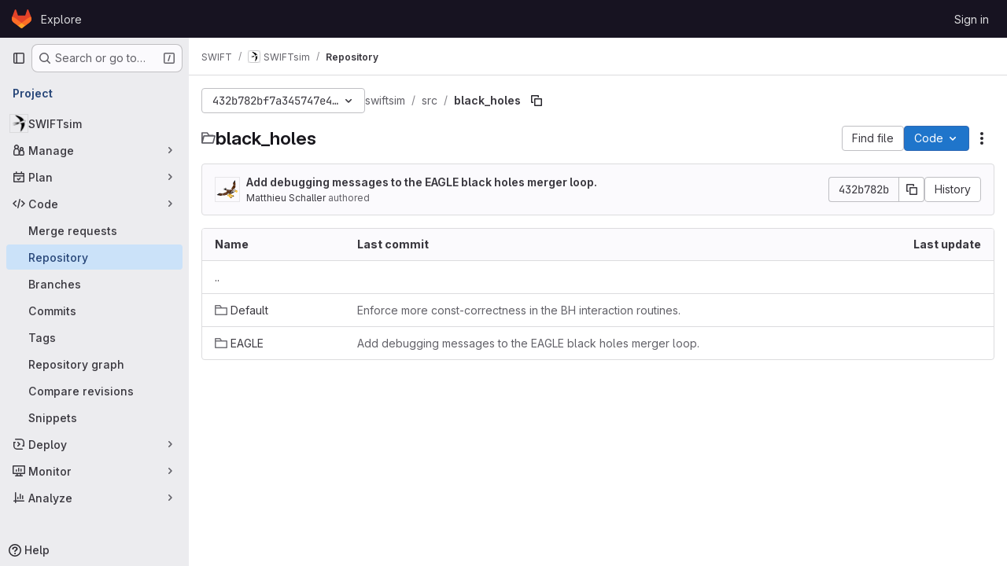

--- FILE ---
content_type: text/javascript; charset=utf-8
request_url: https://gitlab.cosma.dur.ac.uk/assets/webpack/pages.projects.tree.show.f22ab7f9.chunk.js
body_size: 26517
content:
(this.webpackJsonp=this.webpackJsonp||[]).push([["pages.projects.tree.show","ac450171","treeList","vendors-treeList","7b22e5d2"],{"+C/r":function(e,t,r){"use strict";t.isInteger=e=>"number"==typeof e?Number.isInteger(e):"string"==typeof e&&""!==e.trim()&&Number.isInteger(Number(e)),t.find=(e,t)=>e.nodes.find(e=>e.type===t),t.exceedsLimit=(e,r,n=1,o)=>!1!==o&&(!(!t.isInteger(e)||!t.isInteger(r))&&(Number(r)-Number(e))/Number(n)>=o),t.escapeNode=(e,t=0,r)=>{const n=e.nodes[t];n&&(r&&n.type===r||"open"===n.type||"close"===n.type)&&!0!==n.escaped&&(n.value="\\"+n.value,n.escaped=!0)},t.encloseBrace=e=>"brace"===e.type&&(e.commas>>0+e.ranges>>0==0&&(e.invalid=!0,!0)),t.isInvalidBrace=e=>"brace"===e.type&&(!(!0!==e.invalid&&!e.dollar)||(e.commas>>0+e.ranges>>0==0||!0!==e.open||!0!==e.close)&&(e.invalid=!0,!0)),t.isOpenOrClose=e=>"open"===e.type||"close"===e.type||(!0===e.open||!0===e.close),t.reduce=e=>e.reduce((e,t)=>("text"===t.type&&e.push(t.value),"range"===t.type&&(t.type="text"),e),[]),t.flatten=(...e)=>{const t=[],r=e=>{for(let n=0;n<e.length;n++){const o=e[n];Array.isArray(o)?r(o):void 0!==o&&t.push(o)}return t};return r(e),t}},"/eF7":function(e,t,r){var n=r("omPs"),o=r("LlRA"),s=r("1/+g"),a=r("LK1c"),i=r("qifX"),c=r("iNcF"),u=r("qmgT"),l=r("gO+Z"),p=r("mqi7"),f=r("1sa0"),d=r("5TiC"),h=r("ZB1U"),g=r("aYTY"),y=r("90A/"),b=r("z9/d"),A=r("P/Kr"),m=r("FBB6"),_=r("dOWE"),w=r("XCkn"),v=r("2rze"),R=r("/NDV"),E=r("UwPs"),C={};C["[object Arguments]"]=C["[object Array]"]=C["[object ArrayBuffer]"]=C["[object DataView]"]=C["[object Boolean]"]=C["[object Date]"]=C["[object Float32Array]"]=C["[object Float64Array]"]=C["[object Int8Array]"]=C["[object Int16Array]"]=C["[object Int32Array]"]=C["[object Map]"]=C["[object Number]"]=C["[object Object]"]=C["[object RegExp]"]=C["[object Set]"]=C["[object String]"]=C["[object Symbol]"]=C["[object Uint8Array]"]=C["[object Uint8ClampedArray]"]=C["[object Uint16Array]"]=C["[object Uint32Array]"]=!0,C["[object Error]"]=C["[object Function]"]=C["[object WeakMap]"]=!1,e.exports=function e(t,r,x,S,O,k){var j,H=1&r,T=2&r,I=4&r;if(x&&(j=O?x(t,S,O,k):x(t)),void 0!==j)return j;if(!w(t))return t;var L=A(t);if(L){if(j=g(t),!H)return u(t,j)}else{var D=h(t),B="[object Function]"==D||"[object GeneratorFunction]"==D;if(m(t))return c(t,H);if("[object Object]"==D||"[object Arguments]"==D||B&&!O){if(j=T||B?{}:b(t),!H)return T?p(t,i(j,t)):l(t,a(j,t))}else{if(!C[D])return O?t:{};j=y(t,D,H)}}k||(k=new n);var P=k.get(t);if(P)return P;k.set(t,j),v(t)?t.forEach((function(n){j.add(e(n,r,x,n,t,k))})):_(t)&&t.forEach((function(n,o){j.set(o,e(n,r,x,o,t,k))}));var $=L?void 0:(I?T?d:f:T?E:R)(t);return o($||t,(function(n,o){$&&(n=t[o=n]),s(j,o,e(n,r,x,o,t,k))})),j}},"0SQm":function(e,t,r){"use strict";const n=r("WWcN"),o=r("rwLT"),s=r("Z5sJ"),a=r("AH4o"),i=r("BT9Z"),c=(e,t,r=!1)=>{if(Array.isArray(e)){const n=e.map(e=>c(e,t,r));return e=>{for(const t of n){const r=t(e);if(r)return r}return!1}}const n=(o=e)&&"object"==typeof o&&!Array.isArray(o)&&e.tokens&&e.input;var o;if(""===e||"string"!=typeof e&&!n)throw new TypeError("Expected pattern to be a non-empty string");const s=t||{},i=a.isWindows(t),u=n?c.compileRe(e,t):c.makeRe(e,t,!1,!0),l=u.state;delete u.state;let p=()=>!1;if(s.ignore){const e={...t,ignore:null,onMatch:null,onResult:null};p=c(s.ignore,e,r)}const f=(r,n=!1)=>{const{isMatch:o,match:a,output:f}=c.test(r,u,t,{glob:e,posix:i}),d={glob:e,state:l,regex:u,posix:i,input:r,output:f,match:a,isMatch:o};return"function"==typeof s.onResult&&s.onResult(d),!1===o?(d.isMatch=!1,!!n&&d):p(r)?("function"==typeof s.onIgnore&&s.onIgnore(d),d.isMatch=!1,!!n&&d):("function"==typeof s.onMatch&&s.onMatch(d),!n||d)};return r&&(f.state=l),f};c.test=(e,t,r,{glob:n,posix:o}={})=>{if("string"!=typeof e)throw new TypeError("Expected input to be a string");if(""===e)return{isMatch:!1,output:""};const s=r||{},i=s.format||(o?a.toPosixSlashes:null);let u=e===n,l=u&&i?i(e):e;return!1===u&&(l=i?i(e):e,u=l===n),!1!==u&&!0!==s.capture||(u=!0===s.matchBase||!0===s.basename?c.matchBase(e,t,r,o):t.exec(l)),{isMatch:Boolean(u),match:u,output:l}},c.matchBase=(e,t,r,o=a.isWindows(r))=>(t instanceof RegExp?t:c.makeRe(t,r)).test(n.basename(e)),c.isMatch=(e,t,r)=>c(t,r)(e),c.parse=(e,t)=>Array.isArray(e)?e.map(e=>c.parse(e,t)):s(e,{...t,fastpaths:!1}),c.scan=(e,t)=>o(e,t),c.compileRe=(e,t,r=!1,n=!1)=>{if(!0===r)return e.output;const o=t||{},s=o.contains?"":"^",a=o.contains?"":"$";let i=`${s}(?:${e.output})${a}`;e&&!0===e.negated&&(i=`^(?!${i}).*$`);const u=c.toRegex(i,t);return!0===n&&(u.state=e),u},c.makeRe=(e,t={},r=!1,n=!1)=>{if(!e||"string"!=typeof e)throw new TypeError("Expected a non-empty string");let o={negated:!1,fastpaths:!0};return!1===t.fastpaths||"."!==e[0]&&"*"!==e[0]||(o.output=s.fastpaths(e,t)),o.output||(o=s(e,t)),c.compileRe(o,t,r,n)},c.toRegex=(e,t)=>{try{const r=t||{};return new RegExp(e,r.flags||(r.nocase?"i":""))}catch(e){if(t&&!0===t.debug)throw e;return/$^/}},c.constants=i,e.exports=c},"0lKz":function(e,t,r){"use strict";r.r(t);var n=r("WyuF"),o=r("Erny"),s=r("CX32"),a=r("QRtj"),i=r("b4aW"),c=r("ZFQw");Object(n.default)(),Object(c.a)(),Object(i.a)(),Object(o.a)(s.a),Object(a.a)()},"2rze":function(e,t,r){var n=r("9s1C"),o=r("wJPF"),s=r("Uc6l"),a=s&&s.isSet,i=a?o(a):n;e.exports=i},335:function(e,t,r){r("HVBj"),r("gjpc"),e.exports=r("0lKz")},"3ZyF":function(e,t,r){"use strict";
/*!
 * is-number <https://github.com/jonschlinkert/is-number>
 *
 * Copyright (c) 2014-present, Jon Schlinkert.
 * Released under the MIT License.
 */e.exports=function(e){return"number"==typeof e?e-e==0:"string"==typeof e&&""!==e.trim()&&(Number.isFinite?Number.isFinite(+e):isFinite(+e))}},"4Ka6":function(e,t,r){(function(e){var n=Object.getOwnPropertyDescriptors||function(e){for(var t=Object.keys(e),r={},n=0;n<t.length;n++)r[t[n]]=Object.getOwnPropertyDescriptor(e,t[n]);return r},o=/%[sdj%]/g;t.format=function(e){if(!b(e)){for(var t=[],r=0;r<arguments.length;r++)t.push(i(arguments[r]));return t.join(" ")}r=1;for(var n=arguments,s=n.length,a=String(e).replace(o,(function(e){if("%%"===e)return"%";if(r>=s)return e;switch(e){case"%s":return String(n[r++]);case"%d":return Number(n[r++]);case"%j":try{return JSON.stringify(n[r++])}catch(e){return"[Circular]"}default:return e}})),c=n[r];r<s;c=n[++r])g(c)||!_(c)?a+=" "+c:a+=" "+i(c);return a},t.deprecate=function(r,n){if(void 0!==e&&!0===e.noDeprecation)return r;if(void 0===e)return function(){return t.deprecate(r,n).apply(this,arguments)};var o=!1;return function(){if(!o){if(e.throwDeprecation)throw new Error(n);e.traceDeprecation?console.trace(n):console.error(n),o=!0}return r.apply(this,arguments)}};var s,a={};function i(e,r){var n={seen:[],stylize:u};return arguments.length>=3&&(n.depth=arguments[2]),arguments.length>=4&&(n.colors=arguments[3]),h(r)?n.showHidden=r:r&&t._extend(n,r),A(n.showHidden)&&(n.showHidden=!1),A(n.depth)&&(n.depth=2),A(n.colors)&&(n.colors=!1),A(n.customInspect)&&(n.customInspect=!0),n.colors&&(n.stylize=c),l(n,e,n.depth)}function c(e,t){var r=i.styles[t];return r?"["+i.colors[r][0]+"m"+e+"["+i.colors[r][1]+"m":e}function u(e,t){return e}function l(e,r,n){if(e.customInspect&&r&&R(r.inspect)&&r.inspect!==t.inspect&&(!r.constructor||r.constructor.prototype!==r)){var o=r.inspect(n,e);return b(o)||(o=l(e,o,n)),o}var s=function(e,t){if(A(t))return e.stylize("undefined","undefined");if(b(t)){var r="'"+JSON.stringify(t).replace(/^"|"$/g,"").replace(/'/g,"\\'").replace(/\\"/g,'"')+"'";return e.stylize(r,"string")}if(y(t))return e.stylize(""+t,"number");if(h(t))return e.stylize(""+t,"boolean");if(g(t))return e.stylize("null","null")}(e,r);if(s)return s;var a=Object.keys(r),i=function(e){var t={};return e.forEach((function(e,r){t[e]=!0})),t}(a);if(e.showHidden&&(a=Object.getOwnPropertyNames(r)),v(r)&&(a.indexOf("message")>=0||a.indexOf("description")>=0))return p(r);if(0===a.length){if(R(r)){var c=r.name?": "+r.name:"";return e.stylize("[Function"+c+"]","special")}if(m(r))return e.stylize(RegExp.prototype.toString.call(r),"regexp");if(w(r))return e.stylize(Date.prototype.toString.call(r),"date");if(v(r))return p(r)}var u,_="",E=!1,C=["{","}"];(d(r)&&(E=!0,C=["[","]"]),R(r))&&(_=" [Function"+(r.name?": "+r.name:"")+"]");return m(r)&&(_=" "+RegExp.prototype.toString.call(r)),w(r)&&(_=" "+Date.prototype.toUTCString.call(r)),v(r)&&(_=" "+p(r)),0!==a.length||E&&0!=r.length?n<0?m(r)?e.stylize(RegExp.prototype.toString.call(r),"regexp"):e.stylize("[Object]","special"):(e.seen.push(r),u=E?function(e,t,r,n,o){for(var s=[],a=0,i=t.length;a<i;++a)O(t,String(a))?s.push(f(e,t,r,n,String(a),!0)):s.push("");return o.forEach((function(o){o.match(/^\d+$/)||s.push(f(e,t,r,n,o,!0))})),s}(e,r,n,i,a):a.map((function(t){return f(e,r,n,i,t,E)})),e.seen.pop(),function(e,t,r){if(e.reduce((function(e,t){return t.indexOf("\n")>=0&&0,e+t.replace(/\u001b\[\d\d?m/g,"").length+1}),0)>60)return r[0]+(""===t?"":t+"\n ")+" "+e.join(",\n  ")+" "+r[1];return r[0]+t+" "+e.join(", ")+" "+r[1]}(u,_,C)):C[0]+_+C[1]}function p(e){return"["+Error.prototype.toString.call(e)+"]"}function f(e,t,r,n,o,s){var a,i,c;if((c=Object.getOwnPropertyDescriptor(t,o)||{value:t[o]}).get?i=c.set?e.stylize("[Getter/Setter]","special"):e.stylize("[Getter]","special"):c.set&&(i=e.stylize("[Setter]","special")),O(n,o)||(a="["+o+"]"),i||(e.seen.indexOf(c.value)<0?(i=g(r)?l(e,c.value,null):l(e,c.value,r-1)).indexOf("\n")>-1&&(i=s?i.split("\n").map((function(e){return"  "+e})).join("\n").substr(2):"\n"+i.split("\n").map((function(e){return"   "+e})).join("\n")):i=e.stylize("[Circular]","special")),A(a)){if(s&&o.match(/^\d+$/))return i;(a=JSON.stringify(""+o)).match(/^"([a-zA-Z_][a-zA-Z_0-9]*)"$/)?(a=a.substr(1,a.length-2),a=e.stylize(a,"name")):(a=a.replace(/'/g,"\\'").replace(/\\"/g,'"').replace(/(^"|"$)/g,"'"),a=e.stylize(a,"string"))}return a+": "+i}function d(e){return Array.isArray(e)}function h(e){return"boolean"==typeof e}function g(e){return null===e}function y(e){return"number"==typeof e}function b(e){return"string"==typeof e}function A(e){return void 0===e}function m(e){return _(e)&&"[object RegExp]"===E(e)}function _(e){return"object"==typeof e&&null!==e}function w(e){return _(e)&&"[object Date]"===E(e)}function v(e){return _(e)&&("[object Error]"===E(e)||e instanceof Error)}function R(e){return"function"==typeof e}function E(e){return Object.prototype.toString.call(e)}function C(e){return e<10?"0"+e.toString(10):e.toString(10)}t.debuglog=function(r){if(A(s)&&(s=e.env.NODE_DEBUG||""),r=r.toUpperCase(),!a[r])if(new RegExp("\\b"+r+"\\b","i").test(s)){var n=e.pid;a[r]=function(){var e=t.format.apply(t,arguments);console.error("%s %d: %s",r,n,e)}}else a[r]=function(){};return a[r]},t.inspect=i,i.colors={bold:[1,22],italic:[3,23],underline:[4,24],inverse:[7,27],white:[37,39],grey:[90,39],black:[30,39],blue:[34,39],cyan:[36,39],green:[32,39],magenta:[35,39],red:[31,39],yellow:[33,39]},i.styles={special:"cyan",number:"yellow",boolean:"yellow",undefined:"grey",null:"bold",string:"green",date:"magenta",regexp:"red"},t.isArray=d,t.isBoolean=h,t.isNull=g,t.isNullOrUndefined=function(e){return null==e},t.isNumber=y,t.isString=b,t.isSymbol=function(e){return"symbol"==typeof e},t.isUndefined=A,t.isRegExp=m,t.isObject=_,t.isDate=w,t.isError=v,t.isFunction=R,t.isPrimitive=function(e){return null===e||"boolean"==typeof e||"number"==typeof e||"string"==typeof e||"symbol"==typeof e||void 0===e},t.isBuffer=r("as5i");var x=["Jan","Feb","Mar","Apr","May","Jun","Jul","Aug","Sep","Oct","Nov","Dec"];function S(){var e=new Date,t=[C(e.getHours()),C(e.getMinutes()),C(e.getSeconds())].join(":");return[e.getDate(),x[e.getMonth()],t].join(" ")}function O(e,t){return Object.prototype.hasOwnProperty.call(e,t)}t.log=function(){console.log("%s - %s",S(),t.format.apply(t,arguments))},t.inherits=r("Y7R+"),t._extend=function(e,t){if(!t||!_(t))return e;for(var r=Object.keys(t),n=r.length;n--;)e[r[n]]=t[r[n]];return e};var k="undefined"!=typeof Symbol?Symbol("util.promisify.custom"):void 0;function j(e,t){if(!e){var r=new Error("Promise was rejected with a falsy value");r.reason=e,e=r}return t(e)}t.promisify=function(e){if("function"!=typeof e)throw new TypeError('The "original" argument must be of type Function');if(k&&e[k]){var t;if("function"!=typeof(t=e[k]))throw new TypeError('The "util.promisify.custom" argument must be of type Function');return Object.defineProperty(t,k,{value:t,enumerable:!1,writable:!1,configurable:!0}),t}function t(){for(var t,r,n=new Promise((function(e,n){t=e,r=n})),o=[],s=0;s<arguments.length;s++)o.push(arguments[s]);o.push((function(e,n){e?r(e):t(n)}));try{e.apply(this,o)}catch(e){r(e)}return n}return Object.setPrototypeOf(t,Object.getPrototypeOf(e)),k&&Object.defineProperty(t,k,{value:t,enumerable:!1,writable:!1,configurable:!0}),Object.defineProperties(t,n(e))},t.promisify.custom=k,t.callbackify=function(t){if("function"!=typeof t)throw new TypeError('The "original" argument must be of type Function');function r(){for(var r=[],n=0;n<arguments.length;n++)r.push(arguments[n]);var o=r.pop();if("function"!=typeof o)throw new TypeError("The last argument must be of type Function");var s=this,a=function(){return o.apply(s,arguments)};t.apply(this,r).then((function(t){e.nextTick(a,null,t)}),(function(t){e.nextTick(j,t,a)}))}return Object.setPrototypeOf(r,Object.getPrototypeOf(t)),Object.defineProperties(r,n(t)),r}}).call(this,r("TzVV"))},"6u7c":function(e,t,r){"use strict";var n=r("oy6v"),o=r("BWND"),s=r("4TQg"),a=r("HhbJ"),i=r("aSVa"),c=RegExp.prototype;e.exports=a.correct?function(e){return e.flags}:function(e){return a.correct||!s(c,e)||o(e,"flags")?e.flags:n(i,e)}},"82zY":function(e,t,r){"use strict";const n=r("xkpj"),{MAX_LENGTH:o,CHAR_BACKSLASH:s,CHAR_BACKTICK:a,CHAR_COMMA:i,CHAR_DOT:c,CHAR_LEFT_PARENTHESES:u,CHAR_RIGHT_PARENTHESES:l,CHAR_LEFT_CURLY_BRACE:p,CHAR_RIGHT_CURLY_BRACE:f,CHAR_LEFT_SQUARE_BRACKET:d,CHAR_RIGHT_SQUARE_BRACKET:h,CHAR_DOUBLE_QUOTE:g,CHAR_SINGLE_QUOTE:y,CHAR_NO_BREAK_SPACE:b,CHAR_ZERO_WIDTH_NOBREAK_SPACE:A}=r("VEpw");e.exports=(e,t={})=>{if("string"!=typeof e)throw new TypeError("Expected a string");const r=t||{},m="number"==typeof r.maxLength?Math.min(o,r.maxLength):o;if(e.length>m)throw new SyntaxError(`Input length (${e.length}), exceeds max characters (${m})`);const _={type:"root",input:e,nodes:[]},w=[_];let v=_,R=_,E=0;const C=e.length;let x,S=0,O=0;const k=()=>e[S++],j=e=>{if("text"===e.type&&"dot"===R.type&&(R.type="text"),!R||"text"!==R.type||"text"!==e.type)return v.nodes.push(e),e.parent=v,e.prev=R,R=e,e;R.value+=e.value};for(j({type:"bos"});S<C;)if(v=w[w.length-1],x=k(),x!==A&&x!==b)if(x!==s)if(x!==h)if(x!==d)if(x!==u)if(x!==l)if(x!==g&&x!==y&&x!==a)if(x!==p)if(x!==f)if(x===i&&O>0){if(v.ranges>0){v.ranges=0;const e=v.nodes.shift();v.nodes=[e,{type:"text",value:n(v)}]}j({type:"comma",value:x}),v.commas++}else if(x===c&&O>0&&0===v.commas){const e=v.nodes;if(0===O||0===e.length){j({type:"text",value:x});continue}if("dot"===R.type){if(v.range=[],R.value+=x,R.type="range",3!==v.nodes.length&&5!==v.nodes.length){v.invalid=!0,v.ranges=0,R.type="text";continue}v.ranges++,v.args=[];continue}if("range"===R.type){e.pop();const t=e[e.length-1];t.value+=R.value+x,R=t,v.ranges--;continue}j({type:"dot",value:x})}else j({type:"text",value:x});else{if("brace"!==v.type){j({type:"text",value:x});continue}const e="close";v=w.pop(),v.close=!0,j({type:e,value:x}),O--,v=w[w.length-1]}else{O++;const e=R.value&&"$"===R.value.slice(-1)||!0===v.dollar;v=j({type:"brace",open:!0,close:!1,dollar:e,depth:O,commas:0,ranges:0,nodes:[]}),w.push(v),j({type:"open",value:x})}else{const e=x;let r;for(!0!==t.keepQuotes&&(x="");S<C&&(r=k());)if(r!==s){if(r===e){!0===t.keepQuotes&&(x+=r);break}x+=r}else x+=r+k();j({type:"text",value:x})}else{if("paren"!==v.type){j({type:"text",value:x});continue}v=w.pop(),j({type:"text",value:x}),v=w[w.length-1]}else v=j({type:"paren",nodes:[]}),w.push(v),j({type:"text",value:x});else{let e;for(E++;S<C&&(e=k());)if(x+=e,e!==d)if(e!==s){if(e===h&&(E--,0===E))break}else x+=k();else E++;j({type:"text",value:x})}else j({type:"text",value:"\\"+x});else j({type:"text",value:(t.keepEscaping?x:"")+k()});do{if(v=w.pop(),"root"!==v.type){v.nodes.forEach(e=>{e.nodes||("open"===e.type&&(e.isOpen=!0),"close"===e.type&&(e.isClose=!0),e.nodes||(e.type="text"),e.invalid=!0)});const e=w[w.length-1],t=e.nodes.indexOf(v);e.nodes.splice(t,1,...v.nodes)}}while(w.length>0);return j({type:"eos"}),_}},"90A/":function(e,t,r){var n=r("TXW/"),o=r("p1dg"),s=r("zPTW"),a=r("VYh0"),i=r("b/GH");e.exports=function(e,t,r){var c=e.constructor;switch(t){case"[object ArrayBuffer]":return n(e);case"[object Boolean]":case"[object Date]":return new c(+e);case"[object DataView]":return o(e,r);case"[object Float32Array]":case"[object Float64Array]":case"[object Int8Array]":case"[object Int16Array]":case"[object Int32Array]":case"[object Uint8Array]":case"[object Uint8ClampedArray]":case"[object Uint16Array]":case"[object Uint32Array]":return i(e,r);case"[object Map]":return new c;case"[object Number]":case"[object String]":return new c(e);case"[object RegExp]":return s(e);case"[object Set]":return new c;case"[object Symbol]":return a(e)}}},"9s1C":function(e,t,r){var n=r("ZB1U"),o=r("QA6A");e.exports=function(e){return o(e)&&"[object Set]"==n(e)}},AH4o:function(e,t,r){"use strict";(function(e){const n=r("WWcN"),o="win32"===e.platform,{REGEX_BACKSLASH:s,REGEX_REMOVE_BACKSLASH:a,REGEX_SPECIAL_CHARS:i,REGEX_SPECIAL_CHARS_GLOBAL:c}=r("BT9Z");t.isObject=e=>null!==e&&"object"==typeof e&&!Array.isArray(e),t.hasRegexChars=e=>i.test(e),t.isRegexChar=e=>1===e.length&&t.hasRegexChars(e),t.escapeRegex=e=>e.replace(c,"\\$1"),t.toPosixSlashes=e=>e.replace(s,"/"),t.removeBackslashes=e=>e.replace(a,e=>"\\"===e?"":e),t.supportsLookbehinds=()=>{const t=e.version.slice(1).split(".").map(Number);return 3===t.length&&t[0]>=9||8===t[0]&&t[1]>=10},t.isWindows=e=>e&&"boolean"==typeof e.windows?e.windows:!0===o||"\\"===n.sep,t.escapeLast=(e,r,n)=>{const o=e.lastIndexOf(r,n);return-1===o?e:"\\"===e[o-1]?t.escapeLast(e,r,o-1):`${e.slice(0,o)}\\${e.slice(o)}`},t.removePrefix=(e,t={})=>{let r=e;return r.startsWith("./")&&(r=r.slice(2),t.prefix="./"),r},t.wrapOutput=(e,t={},r={})=>{let n=`${r.contains?"":"^"}(?:${e})${r.contains?"":"$"}`;return!0===t.negated&&(n=`(?:^(?!${n}).*$)`),n}}).call(this,r("TzVV"))},Am3t:function(e,t,r){var n=r("zx4+"),o=r("etTJ"),s=r("NDsS"),a=Math.ceil,i=Math.max;e.exports=function(e,t,r){t=(r?o(e,t,r):void 0===t)?1:i(s(t),0);var c=null==e?0:e.length;if(!c||t<1)return[];for(var u=0,l=0,p=Array(a(c/t));u<c;)p[l++]=n(e,u,u+=t);return p}},BT9Z:function(e,t,r){"use strict";const n=r("WWcN"),o={DOT_LITERAL:"\\.",PLUS_LITERAL:"\\+",QMARK_LITERAL:"\\?",SLASH_LITERAL:"\\/",ONE_CHAR:"(?=.)",QMARK:"[^/]",END_ANCHOR:"(?:\\/|$)",DOTS_SLASH:"\\.{1,2}(?:\\/|$)",NO_DOT:"(?!\\.)",NO_DOTS:"(?!(?:^|\\/)\\.{1,2}(?:\\/|$))",NO_DOT_SLASH:"(?!\\.{0,1}(?:\\/|$))",NO_DOTS_SLASH:"(?!\\.{1,2}(?:\\/|$))",QMARK_NO_DOT:"[^.\\/]",STAR:"[^/]*?",START_ANCHOR:"(?:^|\\/)"},s={...o,SLASH_LITERAL:"[\\\\/]",QMARK:"[^\\\\/]",STAR:"[^\\\\/]*?",DOTS_SLASH:"\\.{1,2}(?:[\\\\/]|$)",NO_DOT:"(?!\\.)",NO_DOTS:"(?!(?:^|[\\\\/])\\.{1,2}(?:[\\\\/]|$))",NO_DOT_SLASH:"(?!\\.{0,1}(?:[\\\\/]|$))",NO_DOTS_SLASH:"(?!\\.{1,2}(?:[\\\\/]|$))",QMARK_NO_DOT:"[^.\\\\/]",START_ANCHOR:"(?:^|[\\\\/])",END_ANCHOR:"(?:[\\\\/]|$)"};e.exports={MAX_LENGTH:65536,POSIX_REGEX_SOURCE:{alnum:"a-zA-Z0-9",alpha:"a-zA-Z",ascii:"\\x00-\\x7F",blank:" \\t",cntrl:"\\x00-\\x1F\\x7F",digit:"0-9",graph:"\\x21-\\x7E",lower:"a-z",print:"\\x20-\\x7E ",punct:"\\-!\"#$%&'()\\*+,./:;<=>?@[\\]^_`{|}~",space:" \\t\\r\\n\\v\\f",upper:"A-Z",word:"A-Za-z0-9_",xdigit:"A-Fa-f0-9"},REGEX_BACKSLASH:/\\(?![*+?^${}(|)[\]])/g,REGEX_NON_SPECIAL_CHARS:/^[^@![\].,$*+?^{}()|\\/]+/,REGEX_SPECIAL_CHARS:/[-*+?.^${}(|)[\]]/,REGEX_SPECIAL_CHARS_BACKREF:/(\\?)((\W)(\3*))/g,REGEX_SPECIAL_CHARS_GLOBAL:/([-*+?.^${}(|)[\]])/g,REGEX_REMOVE_BACKSLASH:/(?:\[.*?[^\\]\]|\\(?=.))/g,REPLACEMENTS:{"***":"*","**/**":"**","**/**/**":"**"},CHAR_0:48,CHAR_9:57,CHAR_UPPERCASE_A:65,CHAR_LOWERCASE_A:97,CHAR_UPPERCASE_Z:90,CHAR_LOWERCASE_Z:122,CHAR_LEFT_PARENTHESES:40,CHAR_RIGHT_PARENTHESES:41,CHAR_ASTERISK:42,CHAR_AMPERSAND:38,CHAR_AT:64,CHAR_BACKWARD_SLASH:92,CHAR_CARRIAGE_RETURN:13,CHAR_CIRCUMFLEX_ACCENT:94,CHAR_COLON:58,CHAR_COMMA:44,CHAR_DOT:46,CHAR_DOUBLE_QUOTE:34,CHAR_EQUAL:61,CHAR_EXCLAMATION_MARK:33,CHAR_FORM_FEED:12,CHAR_FORWARD_SLASH:47,CHAR_GRAVE_ACCENT:96,CHAR_HASH:35,CHAR_HYPHEN_MINUS:45,CHAR_LEFT_ANGLE_BRACKET:60,CHAR_LEFT_CURLY_BRACE:123,CHAR_LEFT_SQUARE_BRACKET:91,CHAR_LINE_FEED:10,CHAR_NO_BREAK_SPACE:160,CHAR_PERCENT:37,CHAR_PLUS:43,CHAR_QUESTION_MARK:63,CHAR_RIGHT_ANGLE_BRACKET:62,CHAR_RIGHT_CURLY_BRACE:125,CHAR_RIGHT_SQUARE_BRACKET:93,CHAR_SEMICOLON:59,CHAR_SINGLE_QUOTE:39,CHAR_SPACE:32,CHAR_TAB:9,CHAR_UNDERSCORE:95,CHAR_VERTICAL_LINE:124,CHAR_ZERO_WIDTH_NOBREAK_SPACE:65279,SEP:n.sep,extglobChars:e=>({"!":{type:"negate",open:"(?:(?!(?:",close:`))${e.STAR})`},"?":{type:"qmark",open:"(?:",close:")?"},"+":{type:"plus",open:"(?:",close:")+"},"*":{type:"star",open:"(?:",close:")*"},"@":{type:"at",open:"(?:",close:")"}}),globChars:e=>!0===e?s:o}},FtYv:function(e,t,r){"use strict";const n=r("xkpj"),o=r("wlho"),s=r("Uk5S"),a=r("82zY"),i=(e,t={})=>{let r=[];if(Array.isArray(e))for(const n of e){const e=i.create(n,t);Array.isArray(e)?r.push(...e):r.push(e)}else r=[].concat(i.create(e,t));return t&&!0===t.expand&&!0===t.nodupes&&(r=[...new Set(r)]),r};i.parse=(e,t={})=>a(e,t),i.stringify=(e,t={})=>n("string"==typeof e?i.parse(e,t):e,t),i.compile=(e,t={})=>("string"==typeof e&&(e=i.parse(e,t)),o(e,t)),i.expand=(e,t={})=>{"string"==typeof e&&(e=i.parse(e,t));let r=s(e,t);return!0===t.noempty&&(r=r.filter(Boolean)),!0===t.nodupes&&(r=[...new Set(r)]),r},i.create=(e,t={})=>""===e||e.length<3?[e]:!0!==t.expand?i.compile(e,t):i.expand(e,t),e.exports=i},HhbJ:function(e,t,r){"use strict";var n=r("zYHN"),o=r("QmHw"),s=n.RegExp,a=!o((function(){var e=!0;try{s(".","d")}catch(t){e=!1}var t={},r="",n=e?"dgimsy":"gimsy",o=function(e,n){Object.defineProperty(t,e,{get:function(){return r+=n,!0}})},a={dotAll:"s",global:"g",ignoreCase:"i",multiline:"m",sticky:"y"};for(var i in e&&(a.hasIndices="d"),a)o(i,a[i]);return Object.getOwnPropertyDescriptor(s.prototype,"flags").get.call(t)!==n||r!==n}));e.exports={correct:a}},Jh6P:function(e,t,r){"use strict";var n=r("ZfjD"),o=r("r2nc").charAt,s=r("R6g9"),a=r("TxUY"),i=r("+602");n({target:"String",proto:!0,forced:!0},{at:function(e){var t=i(s(this)),r=t.length,n=a(e),c=n>=0?n:r+n;return c<0||c>=r?void 0:o(t,c)}})},LK1c:function(e,t,r){var n=r("xJuT"),o=r("/NDV");e.exports=function(e,t){return e&&n(t,o(t),e)}},NneR:function(e,t,r){"use strict";var n,o=r("PpKG"),s=r("ZfjD"),a=r("zYHN"),i=r("OuD2"),c=r("yg9e"),u=r("QmHw"),l=r("MVcu"),p=r("SIP5"),f=r("pa2W"),d=r("6RY3"),h=r("wZF9"),g=r("adEA"),y=r("H81m"),b=r("70tN"),A=r("Iwu2"),m=r("BWND"),_=r("b05b"),w=r("xEpy"),v=r("ejl/"),R=r("n1Jg"),E=r("6u7c"),C=r("VGRJ"),x=r("0ehE"),S=r("cdtr"),O=r("MOkP"),k=r("iULc"),j=r("M/bE"),H=a.Object,T=a.Array,I=a.Date,L=a.Error,D=a.TypeError,B=a.PerformanceMark,P=i("DOMException"),$=C.Map,N=C.has,U=C.get,M=C.set,G=x.Set,F=x.add,K=x.has,z=i("Object","keys"),W=c([].push),Q=c((!0).valueOf),Z=c(1.1.valueOf),q=c("".valueOf),V=c(I.prototype.getTime),X=l("structuredClone"),Y=function(e){return!u((function(){var t=new a.Set([7]),r=e(t),n=e(H(7));return r===t||!r.has(7)||!h(n)||7!=+n}))&&e},J=function(e,t){return!u((function(){var r=new t,n=e({a:r,b:r});return!(n&&n.a===n.b&&n.a instanceof t&&n.a.stack===r.stack)}))},ee=a.structuredClone,te=o||!J(ee,L)||!J(ee,P)||(n=ee,!!u((function(){var e=n(new a.AggregateError([1],X,{cause:3}));return"AggregateError"!==e.name||1!==e.errors[0]||e.message!==X||3!==e.cause}))),re=!ee&&Y((function(e){return new B(X,{detail:e}).detail})),ne=Y(ee)||re,oe=function(e){throw new P("Uncloneable type: "+e,"DataCloneError")},se=function(e,t){throw new P((t||"Cloning")+" of "+e+" cannot be properly polyfilled in this engine","DataCloneError")},ae=function(e,t){return ne||se(t),ne(e)},ie=function(e,t,r){if(N(t,e))return U(t,e);var n,o,s,i,c,u;if("SharedArrayBuffer"===(r||A(e)))n=ne?ne(e):e;else{var l=a.DataView;l||p(e.slice)||se("ArrayBuffer");try{if(p(e.slice)&&!e.resizable)n=e.slice(0);else{o=e.byteLength,s="maxByteLength"in e?{maxByteLength:e.maxByteLength}:void 0,n=new ArrayBuffer(o,s),i=new l(e),c=new l(n);for(u=0;u<o;u++)c.setUint8(u,i.getUint8(u))}}catch(e){throw new P("ArrayBuffer is detached","DataCloneError")}}return M(t,e,n),n},ce=function(e,t){if(g(e)&&oe("Symbol"),!h(e))return e;if(t){if(N(t,e))return U(t,e)}else t=new $;var r,n,o,s,c,u,l,f,d=A(e);switch(d){case"Array":o=T(v(e));break;case"Object":o={};break;case"Map":o=new $;break;case"Set":o=new G;break;case"RegExp":o=new RegExp(e.source,E(e));break;case"Error":switch(n=e.name){case"AggregateError":o=new(i(n))([]);break;case"EvalError":case"RangeError":case"ReferenceError":case"SuppressedError":case"SyntaxError":case"TypeError":case"URIError":o=new(i(n));break;case"CompileError":case"LinkError":case"RuntimeError":o=new(i("WebAssembly",n));break;default:o=new L}break;case"DOMException":o=new P(e.message,e.name);break;case"ArrayBuffer":case"SharedArrayBuffer":o=ie(e,t,d);break;case"DataView":case"Int8Array":case"Uint8Array":case"Uint8ClampedArray":case"Int16Array":case"Uint16Array":case"Int32Array":case"Uint32Array":case"Float16Array":case"Float32Array":case"Float64Array":case"BigInt64Array":case"BigUint64Array":u="DataView"===d?e.byteLength:e.length,o=function(e,t,r,n,o){var s=a[t];return h(s)||se(t),new s(ie(e.buffer,o),r,n)}(e,d,e.byteOffset,u,t);break;case"DOMQuad":try{o=new DOMQuad(ce(e.p1,t),ce(e.p2,t),ce(e.p3,t),ce(e.p4,t))}catch(t){o=ae(e,d)}break;case"File":if(ne)try{o=ne(e),A(o)!==d&&(o=void 0)}catch(e){}if(!o)try{o=new File([e],e.name,e)}catch(e){}o||se(d);break;case"FileList":if(s=function(){var e;try{e=new a.DataTransfer}catch(t){try{e=new a.ClipboardEvent("").clipboardData}catch(e){}}return e&&e.items&&e.files?e:null}()){for(c=0,u=v(e);c<u;c++)s.items.add(ce(e[c],t));o=s.files}else o=ae(e,d);break;case"ImageData":try{o=new ImageData(ce(e.data,t),e.width,e.height,{colorSpace:e.colorSpace})}catch(t){o=ae(e,d)}break;default:if(ne)o=ne(e);else switch(d){case"BigInt":o=H(e.valueOf());break;case"Boolean":o=H(Q(e));break;case"Number":o=H(Z(e));break;case"String":o=H(q(e));break;case"Date":o=new I(V(e));break;case"Blob":try{o=e.slice(0,e.size,e.type)}catch(e){se(d)}break;case"DOMPoint":case"DOMPointReadOnly":r=a[d];try{o=r.fromPoint?r.fromPoint(e):new r(e.x,e.y,e.z,e.w)}catch(e){se(d)}break;case"DOMRect":case"DOMRectReadOnly":r=a[d];try{o=r.fromRect?r.fromRect(e):new r(e.x,e.y,e.width,e.height)}catch(e){se(d)}break;case"DOMMatrix":case"DOMMatrixReadOnly":r=a[d];try{o=r.fromMatrix?r.fromMatrix(e):new r(e)}catch(e){se(d)}break;case"AudioData":case"VideoFrame":p(e.clone)||se(d);try{o=e.clone()}catch(e){oe(d)}break;case"CropTarget":case"CryptoKey":case"FileSystemDirectoryHandle":case"FileSystemFileHandle":case"FileSystemHandle":case"GPUCompilationInfo":case"GPUCompilationMessage":case"ImageBitmap":case"RTCCertificate":case"WebAssembly.Module":se(d);default:oe(d)}}switch(M(t,e,o),d){case"Array":case"Object":for(l=z(e),c=0,u=v(l);c<u;c++)f=l[c],_(o,f,ce(e[f],t));break;case"Map":e.forEach((function(e,r){M(o,ce(r,t),ce(e,t))}));break;case"Set":e.forEach((function(e){F(o,ce(e,t))}));break;case"Error":w(o,"message",ce(e.message,t)),m(e,"cause")&&w(o,"cause",ce(e.cause,t)),"AggregateError"===n?o.errors=ce(e.errors,t):"SuppressedError"===n&&(o.error=ce(e.error,t),o.suppressed=ce(e.suppressed,t));case"DOMException":k&&w(o,"stack",ce(e.stack,t))}return o},ue=function(e,t){if(!h(e))throw new D("Transfer option cannot be converted to a sequence");var r=[];y(e,(function(e){W(r,b(e))}));for(var n,o,s,i,c,u=0,l=v(r),d=new G;u<l;){if(n=r[u++],"ArrayBuffer"===(o=A(n))?K(d,n):N(t,n))throw new P("Duplicate transferable","DataCloneError");if("ArrayBuffer"!==o){if(j)i=ee(n,{transfer:[n]});else switch(o){case"ImageBitmap":s=a.OffscreenCanvas,f(s)||se(o,"Transferring");try{(c=new s(n.width,n.height)).getContext("bitmaprenderer").transferFromImageBitmap(n),i=c.transferToImageBitmap()}catch(e){}break;case"AudioData":case"VideoFrame":p(n.clone)&&p(n.close)||se(o,"Transferring");try{i=n.clone(),n.close()}catch(e){}break;case"MediaSourceHandle":case"MessagePort":case"MIDIAccess":case"OffscreenCanvas":case"ReadableStream":case"RTCDataChannel":case"TransformStream":case"WebTransportReceiveStream":case"WebTransportSendStream":case"WritableStream":se(o,"Transferring")}if(void 0===i)throw new P("This object cannot be transferred: "+o,"DataCloneError");M(t,n,i)}else F(d,n)}return d},le=function(e){S(e,(function(e){j?ne(e,{transfer:[e]}):p(e.transfer)?e.transfer():O?O(e):se("ArrayBuffer","Transferring")}))};s({global:!0,enumerable:!0,sham:!j,forced:te},{structuredClone:function(e){var t,r,n=R(arguments.length,1)>1&&!d(arguments[1])?b(arguments[1]):void 0,o=n?n.transfer:void 0;void 0!==o&&(t=new $,r=ue(o,t));var s=ce(e,t);return r&&le(r),s}})},Oc4c:function(e,t,r){"use strict";
/*!
 * fill-range <https://github.com/jonschlinkert/fill-range>
 *
 * Copyright (c) 2014-present, Jon Schlinkert.
 * Licensed under the MIT License.
 */const n=r("4Ka6"),o=r("sO/2"),s=e=>null!==e&&"object"==typeof e&&!Array.isArray(e),a=e=>"number"==typeof e||"string"==typeof e&&""!==e,i=e=>Number.isInteger(+e),c=e=>{let t=""+e,r=-1;if("-"===t[0]&&(t=t.slice(1)),"0"===t)return!1;for(;"0"===t[++r];);return r>0},u=(e,t,r)=>{if(t>0){let r="-"===e[0]?"-":"";r&&(e=e.slice(1)),e=r+e.padStart(r?t-1:t,"0")}return!1===r?String(e):e},l=(e,t)=>{let r="-"===e[0]?"-":"";for(r&&(e=e.slice(1),t--);e.length<t;)e="0"+e;return r?"-"+e:e},p=(e,t,r,n)=>{if(r)return o(e,t,{wrap:!1,...n});let s=String.fromCharCode(e);return e===t?s:`[${s}-${String.fromCharCode(t)}]`},f=(e,t,r)=>{if(Array.isArray(e)){let t=!0===r.wrap,n=r.capture?"":"?:";return t?`(${n}${e.join("|")})`:e.join("|")}return o(e,t,r)},d=(...e)=>new RangeError("Invalid range arguments: "+n.inspect(...e)),h=(e,t,r)=>{if(!0===r.strictRanges)throw d([e,t]);return[]},g=(e,t,r=1,n={})=>{let o=Number(e),s=Number(t);if(!Number.isInteger(o)||!Number.isInteger(s)){if(!0===n.strictRanges)throw d([e,t]);return[]}0===o&&(o=0),0===s&&(s=0);let a=o>s,i=String(e),h=String(t),g=String(r);r=Math.max(Math.abs(r),1);let y=c(i)||c(h)||c(g),b=y?Math.max(i.length,h.length,g.length):0,A=!1===y&&!1===((e,t,r)=>"string"==typeof e||"string"==typeof t||!0===r.stringify)(e,t,n),m=n.transform||(e=>t=>!0===e?Number(t):String(t))(A);if(n.toRegex&&1===r)return p(l(e,b),l(t,b),!0,n);let _={negatives:[],positives:[]},w=[],v=0;for(;a?o>=s:o<=s;)!0===n.toRegex&&r>1?_[(R=o)<0?"negatives":"positives"].push(Math.abs(R)):w.push(u(m(o,v),b,A)),o=a?o-r:o+r,v++;var R;return!0===n.toRegex?r>1?((e,t,r)=>{e.negatives.sort((e,t)=>e<t?-1:e>t?1:0),e.positives.sort((e,t)=>e<t?-1:e>t?1:0);let n,o=t.capture?"":"?:",s="",a="";return e.positives.length&&(s=e.positives.map(e=>l(String(e),r)).join("|")),e.negatives.length&&(a=`-(${o}${e.negatives.map(e=>l(String(e),r)).join("|")})`),n=s&&a?`${s}|${a}`:s||a,t.wrap?`(${o}${n})`:n})(_,n,b):f(w,null,{wrap:!1,...n}):w},y=(e,t,r,n={})=>{if(null==t&&a(e))return[e];if(!a(e)||!a(t))return h(e,t,n);if("function"==typeof r)return y(e,t,1,{transform:r});if(s(r))return y(e,t,0,r);let o={...n};return!0===o.capture&&(o.wrap=!0),r=r||o.step||1,i(r)?i(e)&&i(t)?g(e,t,r,o):((e,t,r=1,n={})=>{if(!i(e)&&e.length>1||!i(t)&&t.length>1)return h(e,t,n);let o=n.transform||(e=>String.fromCharCode(e)),s=(""+e).charCodeAt(0),a=(""+t).charCodeAt(0),c=s>a,u=Math.min(s,a),l=Math.max(s,a);if(n.toRegex&&1===r)return p(u,l,!1,n);let d=[],g=0;for(;c?s>=a:s<=a;)d.push(o(s,g)),s=c?s-r:s+r,g++;return!0===n.toRegex?f(d,null,{wrap:!1,options:n}):d})(e,t,Math.max(Math.abs(r),1),o):null==r||s(r)?y(e,t,1,r):((e,t)=>{if(!0===t.strictRanges)throw new TypeError(`Expected step "${e}" to be a number`);return[]})(r,o)};e.exports=y},TFf2:function(e,t,r){(e.exports=r("VNgF")(!1)).push([e.i,"\n/* Temporary override until we have\n   * widths available in GlDisclosureDropdown\n   * https://gitlab.com/gitlab-org/gitlab-services/design.gitlab.com/-/issues/2439\n   */\n.code-dropdown .gl-new-dropdown-panel {\n  width: 100%;\n  max-width: 348px;\n}\n",""])},Uk5S:function(e,t,r){"use strict";const n=r("Oc4c"),o=r("xkpj"),s=r("+C/r"),a=(e="",t="",r=!1)=>{const n=[];if(e=[].concat(e),!(t=[].concat(t)).length)return e;if(!e.length)return r?s.flatten(t).map(e=>`{${e}}`):t;for(const o of e)if(Array.isArray(o))for(const e of o)n.push(a(e,t,r));else for(let e of t)!0===r&&"string"==typeof e&&(e=`{${e}}`),n.push(Array.isArray(e)?a(o,e,r):o+e);return s.flatten(n)};e.exports=(e,t={})=>{const r=void 0===t.rangeLimit?1e3:t.rangeLimit,i=(e,c={})=>{e.queue=[];let u=c,l=c.queue;for(;"brace"!==u.type&&"root"!==u.type&&u.parent;)u=u.parent,l=u.queue;if(e.invalid||e.dollar)return void l.push(a(l.pop(),o(e,t)));if("brace"===e.type&&!0!==e.invalid&&2===e.nodes.length)return void l.push(a(l.pop(),["{}"]));if(e.nodes&&e.ranges>0){const i=s.reduce(e.nodes);if(s.exceedsLimit(...i,t.step,r))throw new RangeError("expanded array length exceeds range limit. Use options.rangeLimit to increase or disable the limit.");let c=n(...i,t);return 0===c.length&&(c=o(e,t)),l.push(a(l.pop(),c)),void(e.nodes=[])}const p=s.encloseBrace(e);let f=e.queue,d=e;for(;"brace"!==d.type&&"root"!==d.type&&d.parent;)d=d.parent,f=d.queue;for(let t=0;t<e.nodes.length;t++){const r=e.nodes[t];"comma"!==r.type||"brace"!==e.type?"close"!==r.type?r.value&&"open"!==r.type?f.push(a(f.pop(),r.value)):r.nodes&&i(r,e):l.push(a(l.pop(),f,p)):(1===t&&f.push(""),f.push(""))}return f};return s.flatten(i(e))}},VEpw:function(e,t,r){"use strict";e.exports={MAX_LENGTH:1e4,CHAR_0:"0",CHAR_9:"9",CHAR_UPPERCASE_A:"A",CHAR_LOWERCASE_A:"a",CHAR_UPPERCASE_Z:"Z",CHAR_LOWERCASE_Z:"z",CHAR_LEFT_PARENTHESES:"(",CHAR_RIGHT_PARENTHESES:")",CHAR_ASTERISK:"*",CHAR_AMPERSAND:"&",CHAR_AT:"@",CHAR_BACKSLASH:"\\",CHAR_BACKTICK:"`",CHAR_CARRIAGE_RETURN:"\r",CHAR_CIRCUMFLEX_ACCENT:"^",CHAR_COLON:":",CHAR_COMMA:",",CHAR_DOLLAR:"$",CHAR_DOT:".",CHAR_DOUBLE_QUOTE:'"',CHAR_EQUAL:"=",CHAR_EXCLAMATION_MARK:"!",CHAR_FORM_FEED:"\f",CHAR_FORWARD_SLASH:"/",CHAR_HASH:"#",CHAR_HYPHEN_MINUS:"-",CHAR_LEFT_ANGLE_BRACKET:"<",CHAR_LEFT_CURLY_BRACE:"{",CHAR_LEFT_SQUARE_BRACKET:"[",CHAR_LINE_FEED:"\n",CHAR_NO_BREAK_SPACE:" ",CHAR_PERCENT:"%",CHAR_PLUS:"+",CHAR_QUESTION_MARK:"?",CHAR_RIGHT_ANGLE_BRACKET:">",CHAR_RIGHT_CURLY_BRACE:"}",CHAR_RIGHT_SQUARE_BRACKET:"]",CHAR_SEMICOLON:";",CHAR_SINGLE_QUOTE:"'",CHAR_SPACE:" ",CHAR_TAB:"\t",CHAR_UNDERSCORE:"_",CHAR_VERTICAL_LINE:"|",CHAR_ZERO_WIDTH_NOBREAK_SPACE:"\ufeff"}},VYh0:function(e,t,r){var n=r("aCzx"),o=n?n.prototype:void 0,s=o?o.valueOf:void 0;e.exports=function(e){return s?Object(s.call(e)):{}}},WLsB:function(e,t,r){"use strict";r.r(t);r("v2fZ"),r("3UXl"),r("iyoE"),r("RFHG"),r("z6RN"),r("xuo1");var n=r("2TqH"),o=r("nuJP"),s=r("3twG"),a=r("/lV4"),i=r("d08M"),c=r("ygVz"),u=r("4oYX"),l=r("CbCZ"),p=r("4Fqu"),f=r("AxB5"),d={components:{GlButton:l.a,GlButtonGroup:p.a,GlDisclosureDropdownItem:f.a},props:{items:{type:Array,required:!0}}},h=r("tBpV"),g=Object(h.a)(d,(function(){var e=this,t=e._self._c;return e.items.length?t("gl-disclosure-dropdown-item",{staticClass:"gl-px-3 gl-py-2"},[t("gl-button-group",{staticClass:"gl-w-full"},e._l(e.items,(function(r,n){return t("gl-button",e._b({key:n,attrs:{href:r.href},on:{click:function(t){return e.$emit("close-dropdown")}}},"gl-button",r.extraAttrs,!1),[e._v("\n      "+e._s(r.text)+"\n    ")])})),1)],1):e._e()}),[],!1,null,null,null).exports,y=r("wQDE"),b={components:{GlButton:l.a,GlButtonGroup:p.a,GlDisclosureDropdownItem:f.a},mixins:[c.a.mixin()],props:{ideItem:{type:Object,required:!0}},computed:{shortcutsDisabled:()=>Object(y.b)()},methods:{closeDropdown(){this.$emit("close-dropdown")},trackAndClose({action:e,label:t}={}){e&&this.trackEvent(e,t&&{label:t}),this.closeDropdown()}}},A=Object(h.a)(b,(function(){var e=this,t=e._self._c;return e.ideItem.items?t("gl-disclosure-dropdown-item",{staticClass:"gl-mb-3 gl-flex gl-w-full gl-items-center gl-justify-between gl-px-4 gl-py-2",attrs:{"data-testid":e.ideItem.testId}},[t("span",{staticClass:"gl-min-w-0"},[e._v(e._s(e.ideItem.text))]),e._v(" "),t("gl-button-group",e._l(e.ideItem.items,(function(r,n){return t("gl-button",{key:n,attrs:{href:r.href,"is-unsafe-link":"",target:"_blank",size:"small"},on:{click:function(t){return e.trackAndClose(r.tracking)}}},[e._v("\n      "+e._s(r.text)+"\n    ")])})),1)],1):e.ideItem.href?t("gl-disclosure-dropdown-item",{attrs:{item:e.ideItem,"data-testid":e.ideItem.testId},on:{action:function(t){return e.trackAndClose(e.ideItem.tracking)}},scopedSlots:e._u([{key:"list-item",fn:function(){return[t("span",{staticClass:"gl-flex gl-items-center gl-justify-between"},[t("span",[e._v(e._s(e.ideItem.text))]),e._v(" "),e.ideItem.shortcut&&!e.shortcutsDisabled?t("kbd",{staticClass:"flat"},[e._v(e._s(e.ideItem.shortcut))]):e._e()])]},proxy:!0}])}):e._e()}),[],!1,null,null,null).exports;const m={vscode:{ssh:"open_vscode_ssh",https:"open_vscode_https"},intellij:{ssh:"open_intellij_ssh",https:"open_intellij_https"}};var _={name:"CECompactCodeDropdown",components:{GlDisclosureDropdown:n.a,GlDisclosureDropdownGroup:o.a,CodeDropdownCloneItem:u.a,CodeDropdownDownloadItems:g,CodeDropdownIdeItem:A},mixins:[c.a.mixin()],props:{sshUrl:{type:String,required:!1,default:""},httpUrl:{type:String,required:!1,default:""},kerberosUrl:{type:String,required:!1,default:null},xcodeUrl:{type:String,required:!1,default:""},webIdeUrl:{type:String,required:!1,default:""},gitpodUrl:{type:String,required:!1,default:""},currentPath:{type:String,required:!1,default:null},directoryDownloadLinks:{type:Array,required:!1,default:function(){return[]}},showWebIdeButton:{type:Boolean,required:!1,default:!0},isGitpodEnabledForInstance:{type:Boolean,required:!1,default:!1},isGitpodEnabledForUser:{type:Boolean,required:!1,default:!1}},computed:{httpLabel(){var e;const t=null===(e=Object(s.o)(this.httpUrl))||void 0===e?void 0:e.toUpperCase();return Object(a.j)(Object(a.a)("Clone with %{protocol}"),{protocol:t})},sshUrlEncoded(){return encodeURIComponent(this.sshUrl)},httpUrlEncoded(){return encodeURIComponent(this.httpUrl)},webIdeActionShortcutKey:()=>Object(i.Hb)(i.y)[0],webIdeAction(){return{text:Object(a.a)("Web IDE"),shortcut:this.webIdeActionShortcutKey,tracking:{action:"click_consolidated_edit",label:"web_ide"},testId:"webide-menu-item",href:this.webIdeUrl,extraAttrs:{target:"_blank"}}},showGitpodButton(){return this.isGitpodEnabledForInstance&&this.isGitpodEnabledForUser&&this.gitpodUrl},gitPodAction(){return{text:Object(a.a)("GitPod"),tracking:{action:"click_consolidated_edit",label:"gitpod"},href:this.gitpodUrl,extraAttrs:{target:"_blank"}}},ideGroup(){const e=[];return this.showWebIdeButton&&e.push(this.webIdeAction),this.showGitpodButton&&e.push(this.gitPodAction),(this.httpUrl||this.sshUrl)&&(e.push(this.createIdeGroup(Object(a.a)("Visual Studio Code"),"vscode://vscode.git/clone?url=","vscode")),e.push(this.createIdeGroup(Object(a.a)("IntelliJ IDEA"),"jetbrains://idea/checkout/git?idea.required.plugins.id=Git4Idea&checkout.repo=","intellij"))),this.xcodeUrl&&e.push({text:Object(a.a)("Xcode"),href:this.xcodeUrl,extraAttrs:{isUnsafeLink:!0}}),e},sourceCodeGroup(){return this.directoryDownloadLinks.map((function(e){return{text:e.text,href:e.path,extraAttrs:{rel:"nofollow",download:""}}}))},directoryDownloadGroup(){var e=this;return this.directoryDownloadLinks.map((function(t){const r=Object(s.B)({path:e.currentPath},t.path).replace(/%2F/g,"/");return{text:t.text,href:r,extraAttrs:{rel:"nofollow",download:""}}}))},groups(){let e=null;return[["sshUrl",this.sshUrl],["httpUrl",this.httpUrl],["kerberosUrl",this.kerberosUrl],["ideGroup",this.ideGroup.length>0],["downloadSourceCode",this.directoryDownloadLinks.length>0],["downloadDirectory",this.currentPath&&this.directoryDownloadLinks.length>0]].reduce((function(t,[r,n]){let o=Boolean(n);return!e&&n&&(e=r,o=!1),t[r]={show:n,bordered:o},t}),{})},trackingData:()=>({ssh:{action:"copy_ssh_clone_url"},https:{action:"copy_https_clone_url"}})},methods:{onDropdownShown(){this.trackEvent("click_code_dropdown")},closeDropdown(){this.$refs.dropdown.close()},createIdeGroup(e,t,r){return{text:e,items:[...this.sshUrl?[{text:Object(a.a)("SSH"),href:`${t}${this.sshUrlEncoded}`,tracking:{action:m[r].ssh},extraAttrs:{isUnsafeLink:!0}}]:[],...this.httpUrl?[{text:Object(a.a)("HTTPS"),href:`${t}${this.httpUrlEncoded}`,tracking:{action:m[r].https},extraAttrs:{isUnsafeLink:!0}}]:[]]}}}},w=r("LPAU"),v=r.n(w),R=r("TFf2"),E=r.n(R),C={insert:"head",singleton:!1},x=(v()(E.a,C),E.a.locals,Object(h.a)(_,(function(){var e=this,t=e._self._c;return t("gl-disclosure-dropdown",{ref:"dropdown",staticClass:"code-dropdown",attrs:{"toggle-text":e.__("Code"),variant:"confirm",placement:"bottom-end","fluid-width":"","auto-close":!1,"data-testid":"code-dropdown"},on:{shown:e.onDropdownShown}},[e.groups.sshUrl.show?t("gl-disclosure-dropdown-group",{attrs:{bordered:e.groups.sshUrl.bordered}},[t("code-dropdown-clone-item",{attrs:{label:e.__("Clone with SSH"),link:e.sshUrl,name:"ssh_project_clone","input-id":"copy-ssh-url-input","test-id":"copy-ssh-url-button",tracking:e.trackingData.ssh}})],1):e._e(),e._v(" "),e.groups.httpUrl.show?t("gl-disclosure-dropdown-group",{attrs:{bordered:e.groups.httpUrl.bordered}},[t("code-dropdown-clone-item",{attrs:{label:e.httpLabel,link:e.httpUrl,name:"http_project_clone","input-id":"copy-http-url-input","test-id":"copy-http-url-button",tracking:e.trackingData.https}})],1):e._e(),e._v(" "),e.groups.kerberosUrl.show?t("gl-disclosure-dropdown-group",{attrs:{bordered:e.groups.kerberosUrl.bordered}},[t("code-dropdown-clone-item",{attrs:{label:e.__("Clone with KRB5"),link:e.kerberosUrl,name:"kerberos_project_clone","input-id":"copy-http-url-input","test-id":"copy-http-url-button"}})],1):e._e(),e._v(" "),e.groups.ideGroup.show?t("gl-disclosure-dropdown-group",{attrs:{bordered:e.groups.ideGroup.bordered},scopedSlots:e._u([{key:"group-label",fn:function(){return[e._v(e._s(e.__("Open with")))]},proxy:!0}],null,!1,397988243)},[e._v(" "),e._l(e.ideGroup,(function(r,n){return t("code-dropdown-ide-item",{key:n,attrs:{"ide-item":r,label:e.__("Open with")},on:{"close-dropdown":e.closeDropdown}})}))],2):e._e(),e._v(" "),e.groups.downloadSourceCode.show?t("gl-disclosure-dropdown-group",{attrs:{bordered:e.groups.downloadSourceCode.bordered},scopedSlots:e._u([{key:"group-label",fn:function(){return[e._v(e._s(e.__("Download source code")))]},proxy:!0}],null,!1,2425687393)},[e._v(" "),t("code-dropdown-download-items",{attrs:{items:e.sourceCodeGroup},on:{"close-dropdown":e.closeDropdown}})],1):e._e(),e._v(" "),e.groups.downloadDirectory.show?t("gl-disclosure-dropdown-group",{attrs:{bordered:e.groups.downloadDirectory.bordered},scopedSlots:e._u([{key:"group-label",fn:function(){return[e._v(e._s(e.__("Download directory")))]},proxy:!0}],null,!1,2889711192)},[e._v(" "),t("code-dropdown-download-items",{attrs:{items:e.directoryDownloadGroup},on:{"close-dropdown":e.closeDropdown}})],1):e._e(),e._v(" "),e._t("gl-ee-compact-code-dropdown")],2)}),[],!1,null,null,null));t.default=x.exports},WWcN:function(e,t,r){(function(e){function r(e,t){for(var r=0,n=e.length-1;n>=0;n--){var o=e[n];"."===o?e.splice(n,1):".."===o?(e.splice(n,1),r++):r&&(e.splice(n,1),r--)}if(t)for(;r--;r)e.unshift("..");return e}function n(e,t){if(e.filter)return e.filter(t);for(var r=[],n=0;n<e.length;n++)t(e[n],n,e)&&r.push(e[n]);return r}t.resolve=function(){for(var t="",o=!1,s=arguments.length-1;s>=-1&&!o;s--){var a=s>=0?arguments[s]:e.cwd();if("string"!=typeof a)throw new TypeError("Arguments to path.resolve must be strings");a&&(t=a+"/"+t,o="/"===a.charAt(0))}return(o?"/":"")+(t=r(n(t.split("/"),(function(e){return!!e})),!o).join("/"))||"."},t.normalize=function(e){var s=t.isAbsolute(e),a="/"===o(e,-1);return(e=r(n(e.split("/"),(function(e){return!!e})),!s).join("/"))||s||(e="."),e&&a&&(e+="/"),(s?"/":"")+e},t.isAbsolute=function(e){return"/"===e.charAt(0)},t.join=function(){var e=Array.prototype.slice.call(arguments,0);return t.normalize(n(e,(function(e,t){if("string"!=typeof e)throw new TypeError("Arguments to path.join must be strings");return e})).join("/"))},t.relative=function(e,r){function n(e){for(var t=0;t<e.length&&""===e[t];t++);for(var r=e.length-1;r>=0&&""===e[r];r--);return t>r?[]:e.slice(t,r-t+1)}e=t.resolve(e).substr(1),r=t.resolve(r).substr(1);for(var o=n(e.split("/")),s=n(r.split("/")),a=Math.min(o.length,s.length),i=a,c=0;c<a;c++)if(o[c]!==s[c]){i=c;break}var u=[];for(c=i;c<o.length;c++)u.push("..");return(u=u.concat(s.slice(i))).join("/")},t.sep="/",t.delimiter=":",t.dirname=function(e){if("string"!=typeof e&&(e+=""),0===e.length)return".";for(var t=e.charCodeAt(0),r=47===t,n=-1,o=!0,s=e.length-1;s>=1;--s)if(47===(t=e.charCodeAt(s))){if(!o){n=s;break}}else o=!1;return-1===n?r?"/":".":r&&1===n?"/":e.slice(0,n)},t.basename=function(e,t){var r=function(e){"string"!=typeof e&&(e+="");var t,r=0,n=-1,o=!0;for(t=e.length-1;t>=0;--t)if(47===e.charCodeAt(t)){if(!o){r=t+1;break}}else-1===n&&(o=!1,n=t+1);return-1===n?"":e.slice(r,n)}(e);return t&&r.substr(-1*t.length)===t&&(r=r.substr(0,r.length-t.length)),r},t.extname=function(e){"string"!=typeof e&&(e+="");for(var t=-1,r=0,n=-1,o=!0,s=0,a=e.length-1;a>=0;--a){var i=e.charCodeAt(a);if(47!==i)-1===n&&(o=!1,n=a+1),46===i?-1===t?t=a:1!==s&&(s=1):-1!==t&&(s=-1);else if(!o){r=a+1;break}}return-1===t||-1===n||0===s||1===s&&t===n-1&&t===r+1?"":e.slice(t,n)};var o="b"==="ab".substr(-1)?function(e,t,r){return e.substr(t,r)}:function(e,t,r){return t<0&&(t=e.length+t),e.substr(t,r)}}).call(this,r("TzVV"))},WyuF:function(e,t,r){"use strict";r.r(t),r.d(t,"default",(function(){return j}));r("byxs");var n=r("ewH8"),o=r("yi8e"),s=r("NmEs"),a=r("m4yQ"),i=r("Knu6"),c=r("Iixh"),u=r("c0EM"),l=r("y2bm"),p=r("WLsB"),f=r("BQlt"),d=r("Sfeb"),h=r("SXCz"),g=r("gpiL"),y=r("+gZZ"),b=r("QJd2"),A=r("k6Do"),m=r.n(A),_=r("h6C7"),w=r.n(_),v=r("FIKT"),R=r.n(v),E=r("f/vg"),C=r.n(E),x=r("htAy"),S=r("t8rf"),O=r("w/32"),k=r("x5Io");function j(){const e=document.getElementById("js-tree-list"),{dataset:t}=e,{projectPath:r,projectShortPath:o,ref:i,escapedRef:A,fullName:_,resourceId:v,userId:E,explainCodeAvailable:j,targetBranch:H,refType:T,hasRevsFile:I}=t,L=Object(x.a)(r,A,_);Object(f.a)(L,{projectPath:r,ref:i,refType:T},b.a),b.a.clients.defaultClient.cache.writeQuery({query:m.a,data:{commits:[]}}),b.a.clients.defaultClient.cache.writeQuery({query:w.a,data:{projectPath:r}}),b.a.clients.defaultClient.cache.writeQuery({query:R.a,data:{projectShortPath:o}}),b.a.clients.defaultClient.cache.writeQuery({query:C.a,data:{ref:i,escapedRef:A}});const D=document.getElementById("js-last-commit");Object(k.a)({router:L}),function(){const e=document.getElementById("js-code-dropdown");if(!e)return!1;const{sshUrl:t,httpUrl:o,kerberosUrl:s,xcodeUrl:a,directoryDownloadLinks:i,newWorkspacePath:c,projectId:u,organizationId:f}=e.dataset,d=gon.features.directoryCodeDropdownUpdates?p.default:l.a;new n.default({el:e,router:L,apolloProvider:b.a,render(e){return e(d,{props:{sshUrl:t,httpUrl:o,kerberosUrl:s,xcodeUrl:a,currentPath:this.$route.params.path,directoryDownloadLinks:JSON.parse(i),projectId:u,projectPath:r,newWorkspacePath:c,organizationId:f}})}})}(),new n.default({el:D,router:L,apolloProvider:b.a,render(e){const t=Object(O.b)(D.dataset.historyLink,this.$route.params.path,this.$route.meta.refType||this.$route.query.ref_type);return e(y.a,{props:{currentPath:this.$route.params.path,refType:this.$route.meta.refType||this.$route.query.ref_type,historyUrl:t.href}})}}),function(){const e=document.getElementById("js-fork-info");if(!e)return null;const{selectedBranch:t,sourceName:o,sourcePath:a,sourceDefaultBranch:i,createMrPath:c,viewMrPath:u,canSyncBranch:l,aheadComparePath:p,behindComparePath:f}=e.dataset;new n.default({el:e,apolloProvider:b.a,render:e=>e(g.a,{props:{canSyncBranch:Object(s.I)(l),projectPath:r,selectedBranch:t,sourceName:o,sourcePath:a,sourceDefaultBranch:i,aheadComparePath:p,behindComparePath:f,createMrPath:c,viewMrPath:u}})})}();const B=document.getElementById("js-repo-breadcrumb");if(B){const{canCollaborate:e,canEditTree:t,canPushCode:r,canPushToBranch:o,selectedBranch:a,newBranchPath:c,newTagPath:u,newBlobPath:l,forkNewBlobPath:p,forkNewDirectoryPath:f,forkUploadBlobPath:d,uploadPath:g,newDirPath:y}=B.dataset;L.afterEach((function({params:{path:e}}){Object(S.b)(".js-create-dir-form",y,e)})),new n.default({el:B,router:L,apolloProvider:b.a,render(n){return n(h.a,{props:{currentPath:this.$route.params.path,refType:this.$route.query.ref_type,canCollaborate:Object(s.I)(e),canPushToBranch:Object(s.I)(o),canEditTree:Object(s.I)(t),canPushCode:Object(s.I)(r),originalBranch:i,selectedBranch:a,newBranchPath:c,newTagPath:u,newBlobPath:l,forkNewBlobPath:p,forkNewDirectoryPath:f,forkUploadBlobPath:d,uploadPath:g,newDirPath:y}})}})}return Object(a.default)({el:document.getElementById("js-tree-web-ide-link"),router:L}),new n.default({el:e,store:Object(c.a)(),router:L,apolloProvider:b.a,provide:{resourceId:v,userId:E,targetBranch:H,explainCodeAvailable:Object(s.I)(j),highlightWorker:new u.a,hasRevsFile:Object(s.I)(I)},render:e=>e(d.a)}),{router:L,data:t,apolloProvider:b.a,projectPath:r}}n.default.use(o.b),n.default.use(i.a,{components:["SimpleViewer","BlobContent"]})},"Y7R+":function(e,t){"function"==typeof Object.create?e.exports=function(e,t){e.super_=t,e.prototype=Object.create(t.prototype,{constructor:{value:e,enumerable:!1,writable:!0,configurable:!0}})}:e.exports=function(e,t){e.super_=t;var r=function(){};r.prototype=t.prototype,e.prototype=new r,e.prototype.constructor=e}},Z5sJ:function(e,t,r){"use strict";const n=r("BT9Z"),o=r("AH4o"),{MAX_LENGTH:s,POSIX_REGEX_SOURCE:a,REGEX_NON_SPECIAL_CHARS:i,REGEX_SPECIAL_CHARS_BACKREF:c,REPLACEMENTS:u}=n,l=(e,t)=>{if("function"==typeof t.expandRange)return t.expandRange(...e,t);e.sort();const r=`[${e.join("-")}]`;try{new RegExp(r)}catch(t){return e.map(e=>o.escapeRegex(e)).join("..")}return r},p=(e,t)=>`Missing ${e}: "${t}" - use "\\\\${t}" to match literal characters`,f=(e,t)=>{if("string"!=typeof e)throw new TypeError("Expected a string");e=u[e]||e;const r={...t},d="number"==typeof r.maxLength?Math.min(s,r.maxLength):s;let h=e.length;if(h>d)throw new SyntaxError(`Input length: ${h}, exceeds maximum allowed length: ${d}`);const g={type:"bos",value:"",output:r.prepend||""},y=[g],b=r.capture?"":"?:",A=o.isWindows(t),m=n.globChars(A),_=n.extglobChars(m),{DOT_LITERAL:w,PLUS_LITERAL:v,SLASH_LITERAL:R,ONE_CHAR:E,DOTS_SLASH:C,NO_DOT:x,NO_DOT_SLASH:S,NO_DOTS_SLASH:O,QMARK:k,QMARK_NO_DOT:j,STAR:H,START_ANCHOR:T}=m,I=e=>`(${b}(?:(?!${T}${e.dot?C:w}).)*?)`,L=r.dot?"":x,D=r.dot?k:j;let B=!0===r.bash?I(r):H;r.capture&&(B=`(${B})`),"boolean"==typeof r.noext&&(r.noextglob=r.noext);const P={input:e,index:-1,start:0,dot:!0===r.dot,consumed:"",output:"",prefix:"",backtrack:!1,negated:!1,brackets:0,braces:0,parens:0,quotes:0,globstar:!1,tokens:y};e=o.removePrefix(e,P),h=e.length;const $=[],N=[],U=[];let M,G=g;const F=()=>P.index===h-1,K=P.peek=(t=1)=>e[P.index+t],z=P.advance=()=>e[++P.index]||"",W=()=>e.slice(P.index+1),Q=(e="",t=0)=>{P.consumed+=e,P.index+=t},Z=e=>{P.output+=null!=e.output?e.output:e.value,Q(e.value)},q=()=>{let e=1;for(;"!"===K()&&("("!==K(2)||"?"===K(3));)z(),P.start++,e++;return e%2!=0&&(P.negated=!0,P.start++,!0)},V=e=>{P[e]++,U.push(e)},X=e=>{P[e]--,U.pop()},Y=e=>{if("globstar"===G.type){const t=P.braces>0&&("comma"===e.type||"brace"===e.type),r=!0===e.extglob||$.length&&("pipe"===e.type||"paren"===e.type);"slash"===e.type||"paren"===e.type||t||r||(P.output=P.output.slice(0,-G.output.length),G.type="star",G.value="*",G.output=B,P.output+=G.output)}if($.length&&"paren"!==e.type&&($[$.length-1].inner+=e.value),(e.value||e.output)&&Z(e),G&&"text"===G.type&&"text"===e.type)return G.value+=e.value,void(G.output=(G.output||"")+e.value);e.prev=G,y.push(e),G=e},J=(e,t)=>{const n={..._[t],conditions:1,inner:""};n.prev=G,n.parens=P.parens,n.output=P.output;const o=(r.capture?"(":"")+n.open;V("parens"),Y({type:e,value:t,output:P.output?"":E}),Y({type:"paren",extglob:!0,value:z(),output:o}),$.push(n)},ee=e=>{let n,o=e.close+(r.capture?")":"");if("negate"===e.type){let s=B;if(e.inner&&e.inner.length>1&&e.inner.includes("/")&&(s=I(r)),(s!==B||F()||/^\)+$/.test(W()))&&(o=e.close=")$))"+s),e.inner.includes("*")&&(n=W())&&/^\.[^\\/.]+$/.test(n)){const r=f(n,{...t,fastpaths:!1}).output;o=e.close=`)${r})${s})`}"bos"===e.prev.type&&(P.negatedExtglob=!0)}Y({type:"paren",extglob:!0,value:M,output:o}),X("parens")};if(!1!==r.fastpaths&&!/(^[*!]|[/()[\]{}"])/.test(e)){let n=!1,s=e.replace(c,(e,t,r,o,s,a)=>"\\"===o?(n=!0,e):"?"===o?t?t+o+(s?k.repeat(s.length):""):0===a?D+(s?k.repeat(s.length):""):k.repeat(r.length):"."===o?w.repeat(r.length):"*"===o?t?t+o+(s?B:""):B:t?e:"\\"+e);return!0===n&&(s=!0===r.unescape?s.replace(/\\/g,""):s.replace(/\\+/g,e=>e.length%2==0?"\\\\":e?"\\":"")),s===e&&!0===r.contains?(P.output=e,P):(P.output=o.wrapOutput(s,P,t),P)}for(;!F();){if(M=z(),"\0"===M)continue;if("\\"===M){const e=K();if("/"===e&&!0!==r.bash)continue;if("."===e||";"===e)continue;if(!e){M+="\\",Y({type:"text",value:M});continue}const t=/^\\+/.exec(W());let n=0;if(t&&t[0].length>2&&(n=t[0].length,P.index+=n,n%2!=0&&(M+="\\")),!0===r.unescape?M=z():M+=z(),0===P.brackets){Y({type:"text",value:M});continue}}if(P.brackets>0&&("]"!==M||"["===G.value||"[^"===G.value)){if(!1!==r.posix&&":"===M){const e=G.value.slice(1);if(e.includes("[")&&(G.posix=!0,e.includes(":"))){const e=G.value.lastIndexOf("["),t=G.value.slice(0,e),r=G.value.slice(e+2),n=a[r];if(n){G.value=t+n,P.backtrack=!0,z(),g.output||1!==y.indexOf(G)||(g.output=E);continue}}}("["===M&&":"!==K()||"-"===M&&"]"===K())&&(M="\\"+M),"]"!==M||"["!==G.value&&"[^"!==G.value||(M="\\"+M),!0===r.posix&&"!"===M&&"["===G.value&&(M="^"),G.value+=M,Z({value:M});continue}if(1===P.quotes&&'"'!==M){M=o.escapeRegex(M),G.value+=M,Z({value:M});continue}if('"'===M){P.quotes=1===P.quotes?0:1,!0===r.keepQuotes&&Y({type:"text",value:M});continue}if("("===M){V("parens"),Y({type:"paren",value:M});continue}if(")"===M){if(0===P.parens&&!0===r.strictBrackets)throw new SyntaxError(p("opening","("));const e=$[$.length-1];if(e&&P.parens===e.parens+1){ee($.pop());continue}Y({type:"paren",value:M,output:P.parens?")":"\\)"}),X("parens");continue}if("["===M){if(!0!==r.nobracket&&W().includes("]"))V("brackets");else{if(!0!==r.nobracket&&!0===r.strictBrackets)throw new SyntaxError(p("closing","]"));M="\\"+M}Y({type:"bracket",value:M});continue}if("]"===M){if(!0===r.nobracket||G&&"bracket"===G.type&&1===G.value.length){Y({type:"text",value:M,output:"\\"+M});continue}if(0===P.brackets){if(!0===r.strictBrackets)throw new SyntaxError(p("opening","["));Y({type:"text",value:M,output:"\\"+M});continue}X("brackets");const e=G.value.slice(1);if(!0===G.posix||"^"!==e[0]||e.includes("/")||(M="/"+M),G.value+=M,Z({value:M}),!1===r.literalBrackets||o.hasRegexChars(e))continue;const t=o.escapeRegex(G.value);if(P.output=P.output.slice(0,-G.value.length),!0===r.literalBrackets){P.output+=t,G.value=t;continue}G.value=`(${b}${t}|${G.value})`,P.output+=G.value;continue}if("{"===M&&!0!==r.nobrace){V("braces");const e={type:"brace",value:M,output:"(",outputIndex:P.output.length,tokensIndex:P.tokens.length};N.push(e),Y(e);continue}if("}"===M){const e=N[N.length-1];if(!0===r.nobrace||!e){Y({type:"text",value:M,output:M});continue}let t=")";if(!0===e.dots){const e=y.slice(),n=[];for(let t=e.length-1;t>=0&&(y.pop(),"brace"!==e[t].type);t--)"dots"!==e[t].type&&n.unshift(e[t].value);t=l(n,r),P.backtrack=!0}if(!0!==e.comma&&!0!==e.dots){const r=P.output.slice(0,e.outputIndex),n=P.tokens.slice(e.tokensIndex);e.value=e.output="\\{",M=t="\\}",P.output=r;for(const e of n)P.output+=e.output||e.value}Y({type:"brace",value:M,output:t}),X("braces"),N.pop();continue}if("|"===M){$.length>0&&$[$.length-1].conditions++,Y({type:"text",value:M});continue}if(","===M){let e=M;const t=N[N.length-1];t&&"braces"===U[U.length-1]&&(t.comma=!0,e="|"),Y({type:"comma",value:M,output:e});continue}if("/"===M){if("dot"===G.type&&P.index===P.start+1){P.start=P.index+1,P.consumed="",P.output="",y.pop(),G=g;continue}Y({type:"slash",value:M,output:R});continue}if("."===M){if(P.braces>0&&"dot"===G.type){"."===G.value&&(G.output=w);const e=N[N.length-1];G.type="dots",G.output+=M,G.value+=M,e.dots=!0;continue}if(P.braces+P.parens===0&&"bos"!==G.type&&"slash"!==G.type){Y({type:"text",value:M,output:w});continue}Y({type:"dot",value:M,output:w});continue}if("?"===M){if(!(G&&"("===G.value)&&!0!==r.noextglob&&"("===K()&&"?"!==K(2)){J("qmark",M);continue}if(G&&"paren"===G.type){const e=K();let t=M;if("<"===e&&!o.supportsLookbehinds())throw new Error("Node.js v10 or higher is required for regex lookbehinds");("("===G.value&&!/[!=<:]/.test(e)||"<"===e&&!/<([!=]|\w+>)/.test(W()))&&(t="\\"+M),Y({type:"text",value:M,output:t});continue}if(!0!==r.dot&&("slash"===G.type||"bos"===G.type)){Y({type:"qmark",value:M,output:j});continue}Y({type:"qmark",value:M,output:k});continue}if("!"===M){if(!0!==r.noextglob&&"("===K()&&("?"!==K(2)||!/[!=<:]/.test(K(3)))){J("negate",M);continue}if(!0!==r.nonegate&&0===P.index){q();continue}}if("+"===M){if(!0!==r.noextglob&&"("===K()&&"?"!==K(2)){J("plus",M);continue}if(G&&"("===G.value||!1===r.regex){Y({type:"plus",value:M,output:v});continue}if(G&&("bracket"===G.type||"paren"===G.type||"brace"===G.type)||P.parens>0){Y({type:"plus",value:M});continue}Y({type:"plus",value:v});continue}if("@"===M){if(!0!==r.noextglob&&"("===K()&&"?"!==K(2)){Y({type:"at",extglob:!0,value:M,output:""});continue}Y({type:"text",value:M});continue}if("*"!==M){"$"!==M&&"^"!==M||(M="\\"+M);const e=i.exec(W());e&&(M+=e[0],P.index+=e[0].length),Y({type:"text",value:M});continue}if(G&&("globstar"===G.type||!0===G.star)){G.type="star",G.star=!0,G.value+=M,G.output=B,P.backtrack=!0,P.globstar=!0,Q(M);continue}let t=W();if(!0!==r.noextglob&&/^\([^?]/.test(t)){J("star",M);continue}if("star"===G.type){if(!0===r.noglobstar){Q(M);continue}const n=G.prev,o=n.prev,s="slash"===n.type||"bos"===n.type,a=o&&("star"===o.type||"globstar"===o.type);if(!0===r.bash&&(!s||t[0]&&"/"!==t[0])){Y({type:"star",value:M,output:""});continue}const i=P.braces>0&&("comma"===n.type||"brace"===n.type),c=$.length&&("pipe"===n.type||"paren"===n.type);if(!s&&"paren"!==n.type&&!i&&!c){Y({type:"star",value:M,output:""});continue}for(;"/**"===t.slice(0,3);){const r=e[P.index+4];if(r&&"/"!==r)break;t=t.slice(3),Q("/**",3)}if("bos"===n.type&&F()){G.type="globstar",G.value+=M,G.output=I(r),P.output=G.output,P.globstar=!0,Q(M);continue}if("slash"===n.type&&"bos"!==n.prev.type&&!a&&F()){P.output=P.output.slice(0,-(n.output+G.output).length),n.output="(?:"+n.output,G.type="globstar",G.output=I(r)+(r.strictSlashes?")":"|$)"),G.value+=M,P.globstar=!0,P.output+=n.output+G.output,Q(M);continue}if("slash"===n.type&&"bos"!==n.prev.type&&"/"===t[0]){const e=void 0!==t[1]?"|$":"";P.output=P.output.slice(0,-(n.output+G.output).length),n.output="(?:"+n.output,G.type="globstar",G.output=`${I(r)}${R}|${R}${e})`,G.value+=M,P.output+=n.output+G.output,P.globstar=!0,Q(M+z()),Y({type:"slash",value:"/",output:""});continue}if("bos"===n.type&&"/"===t[0]){G.type="globstar",G.value+=M,G.output=`(?:^|${R}|${I(r)}${R})`,P.output=G.output,P.globstar=!0,Q(M+z()),Y({type:"slash",value:"/",output:""});continue}P.output=P.output.slice(0,-G.output.length),G.type="globstar",G.output=I(r),G.value+=M,P.output+=G.output,P.globstar=!0,Q(M);continue}const n={type:"star",value:M,output:B};!0!==r.bash?!G||"bracket"!==G.type&&"paren"!==G.type||!0!==r.regex?(P.index!==P.start&&"slash"!==G.type&&"dot"!==G.type||("dot"===G.type?(P.output+=S,G.output+=S):!0===r.dot?(P.output+=O,G.output+=O):(P.output+=L,G.output+=L),"*"!==K()&&(P.output+=E,G.output+=E)),Y(n)):(n.output=M,Y(n)):(n.output=".*?","bos"!==G.type&&"slash"!==G.type||(n.output=L+n.output),Y(n))}for(;P.brackets>0;){if(!0===r.strictBrackets)throw new SyntaxError(p("closing","]"));P.output=o.escapeLast(P.output,"["),X("brackets")}for(;P.parens>0;){if(!0===r.strictBrackets)throw new SyntaxError(p("closing",")"));P.output=o.escapeLast(P.output,"("),X("parens")}for(;P.braces>0;){if(!0===r.strictBrackets)throw new SyntaxError(p("closing","}"));P.output=o.escapeLast(P.output,"{"),X("braces")}if(!0===r.strictSlashes||"star"!==G.type&&"bracket"!==G.type||Y({type:"maybe_slash",value:"",output:R+"?"}),!0===P.backtrack){P.output="";for(const e of P.tokens)P.output+=null!=e.output?e.output:e.value,e.suffix&&(P.output+=e.suffix)}return P};f.fastpaths=(e,t)=>{const r={...t},a="number"==typeof r.maxLength?Math.min(s,r.maxLength):s,i=e.length;if(i>a)throw new SyntaxError(`Input length: ${i}, exceeds maximum allowed length: ${a}`);e=u[e]||e;const c=o.isWindows(t),{DOT_LITERAL:l,SLASH_LITERAL:p,ONE_CHAR:f,DOTS_SLASH:d,NO_DOT:h,NO_DOTS:g,NO_DOTS_SLASH:y,STAR:b,START_ANCHOR:A}=n.globChars(c),m=r.dot?g:h,_=r.dot?y:h,w=r.capture?"":"?:";let v=!0===r.bash?".*?":b;r.capture&&(v=`(${v})`);const R=e=>!0===e.noglobstar?v:`(${w}(?:(?!${A}${e.dot?d:l}).)*?)`,E=e=>{switch(e){case"*":return`${m}${f}${v}`;case".*":return`${l}${f}${v}`;case"*.*":return`${m}${v}${l}${f}${v}`;case"*/*":return`${m}${v}${p}${f}${_}${v}`;case"**":return m+R(r);case"**/*":return`(?:${m}${R(r)}${p})?${_}${f}${v}`;case"**/*.*":return`(?:${m}${R(r)}${p})?${_}${v}${l}${f}${v}`;case"**/.*":return`(?:${m}${R(r)}${p})?${l}${f}${v}`;default:{const t=/^(.*?)\.(\w+)$/.exec(e);if(!t)return;const r=E(t[1]);if(!r)return;return r+l+t[2]}}},C=o.removePrefix(e,{negated:!1,prefix:""});let x=E(C);return x&&!0!==r.strictSlashes&&(x+=p+"?"),x},e.exports=f},ZFQw:function(e,t,r){"use strict";r.d(t,"a",(function(){return s}));r("ZzK0"),r("z6RN"),r("BzOf"),r("byxs");var n=r("ewH8"),o=r("4Lh3");function s(){return document.querySelectorAll(".js-source-code-dropdown").forEach((function(e,t){const{downloadLinks:r,downloadArtifacts:s,cssClass:a}=e.dataset;return new n.default({el:e,name:"SourceCodeDropdown"+(t+1),provide:{downloadLinks:r,downloadArtifacts:s,cssClass:a},render:e=>e(o.a,{props:{downloadLinks:JSON.parse(r)||[],downloadArtifacts:JSON.parse(s)||[],cssClass:a}})})}))}},aSVa:function(e,t,r){"use strict";var n=r("70tN");e.exports=function(){var e=n(this),t="";return e.hasIndices&&(t+="d"),e.global&&(t+="g"),e.ignoreCase&&(t+="i"),e.multiline&&(t+="m"),e.dotAll&&(t+="s"),e.unicode&&(t+="u"),e.unicodeSets&&(t+="v"),e.sticky&&(t+="y"),t}},aYTY:function(e,t){var r=Object.prototype.hasOwnProperty;e.exports=function(e){var t=e.length,n=new e.constructor(t);return t&&"string"==typeof e[0]&&r.call(e,"index")&&(n.index=e.index,n.input=e.input),n}},as5i:function(e,t){e.exports=function(e){return e&&"object"==typeof e&&"function"==typeof e.copy&&"function"==typeof e.fill&&"function"==typeof e.readUInt8}},dOWE:function(e,t,r){var n=r("w9hk"),o=r("wJPF"),s=r("Uc6l"),a=s&&s.isMap,i=a?o(a):n;e.exports=i},"gO+Z":function(e,t,r){var n=r("xJuT"),o=r("7LQ5");e.exports=function(e,t){return n(e,o(e),t)}},iULc:function(e,t,r){"use strict";var n=r("QmHw"),o=r("+UhQ");e.exports=!n((function(){var e=new Error("a");return!("stack"in e)||(Object.defineProperty(e,"stack",o(1,7)),7!==e.stack)}))},l9Jy:function(e,t,r){var n=r("/eF7");e.exports=function(e){return n(e,5)}},m0QX:function(e,t,r){"use strict";const n=r("4Ka6"),o=r("FtYv"),s=r("wV75"),a=r("AH4o"),i=e=>""===e||"./"===e,c=e=>{const t=e.indexOf("{");return t>-1&&e.indexOf("}",t)>-1},u=(e,t,r)=>{t=[].concat(t),e=[].concat(e);let n=new Set,o=new Set,a=new Set,i=0,c=e=>{a.add(e.output),r&&r.onResult&&r.onResult(e)};for(let a=0;a<t.length;a++){let u=s(String(t[a]),{...r,onResult:c},!0),l=u.state.negated||u.state.negatedExtglob;l&&i++;for(let t of e){let e=u(t,!0);(l?!e.isMatch:e.isMatch)&&(l?n.add(e.output):(n.delete(e.output),o.add(e.output)))}}let u=(i===t.length?[...a]:[...o]).filter(e=>!n.has(e));if(r&&0===u.length){if(!0===r.failglob)throw new Error(`No matches found for "${t.join(", ")}"`);if(!0===r.nonull||!0===r.nullglob)return r.unescape?t.map(e=>e.replace(/\\/g,"")):t}return u};u.match=u,u.matcher=(e,t)=>s(e,t),u.any=u.isMatch=(e,t,r)=>s(t,r)(e),u.not=(e,t,r={})=>{t=[].concat(t).map(String);let n=new Set,o=[],s=new Set(u(e,t,{...r,onResult:e=>{r.onResult&&r.onResult(e),o.push(e.output)}}));for(let e of o)s.has(e)||n.add(e);return[...n]},u.contains=(e,t,r)=>{if("string"!=typeof e)throw new TypeError(`Expected a string: "${n.inspect(e)}"`);if(Array.isArray(t))return t.some(t=>u.contains(e,t,r));if("string"==typeof t){if(i(e)||i(t))return!1;if(e.includes(t)||e.startsWith("./")&&e.slice(2).includes(t))return!0}return u.isMatch(e,t,{...r,contains:!0})},u.matchKeys=(e,t,r)=>{if(!a.isObject(e))throw new TypeError("Expected the first argument to be an object");let n=u(Object.keys(e),t,r),o={};for(let t of n)o[t]=e[t];return o},u.some=(e,t,r)=>{let n=[].concat(e);for(let e of[].concat(t)){let t=s(String(e),r);if(n.some(e=>t(e)))return!0}return!1},u.every=(e,t,r)=>{let n=[].concat(e);for(let e of[].concat(t)){let t=s(String(e),r);if(!n.every(e=>t(e)))return!1}return!0},u.all=(e,t,r)=>{if("string"!=typeof e)throw new TypeError(`Expected a string: "${n.inspect(e)}"`);return[].concat(t).every(t=>s(t,r)(e))},u.capture=(e,t,r)=>{let n=a.isWindows(r),o=s.makeRe(String(e),{...r,capture:!0}).exec(n?a.toPosixSlashes(t):t);if(o)return o.slice(1).map(e=>void 0===e?"":e)},u.makeRe=(...e)=>s.makeRe(...e),u.scan=(...e)=>s.scan(...e),u.parse=(e,t)=>{let r=[];for(let n of[].concat(e||[]))for(let e of o(String(n),t))r.push(s.parse(e,t));return r},u.braces=(e,t)=>{if("string"!=typeof e)throw new TypeError("Expected a string");return t&&!0===t.nobrace||!c(e)?[e]:o(e,t)},u.braceExpand=(e,t)=>{if("string"!=typeof e)throw new TypeError("Expected a string");return u.braces(e,{...t,expand:!0})},u.hasBraces=c,e.exports=u},mqi7:function(e,t,r){var n=r("xJuT"),o=r("zOYv");e.exports=function(e,t){return n(e,o(e),t)}},p1dg:function(e,t,r){var n=r("TXW/");e.exports=function(e,t){var r=t?n(e.buffer):e.buffer;return new e.constructor(r,e.byteOffset,e.byteLength)}},qifX:function(e,t,r){var n=r("xJuT"),o=r("UwPs");e.exports=function(e,t){return e&&n(t,o(t),e)}},r2nc:function(e,t,r){"use strict";var n=r("yg9e"),o=r("TxUY"),s=r("+602"),a=r("R6g9"),i=n("".charAt),c=n("".charCodeAt),u=n("".slice),l=function(e){return function(t,r){var n,l,p=s(a(t)),f=o(r),d=p.length;return f<0||f>=d?e?"":void 0:(n=c(p,f))<55296||n>56319||f+1===d||(l=c(p,f+1))<56320||l>57343?e?i(p,f):n:e?u(p,f,f+2):l-56320+(n-55296<<10)+65536}};e.exports={codeAt:l(!1),charAt:l(!0)}},rwLT:function(e,t,r){"use strict";const n=r("AH4o"),{CHAR_ASTERISK:o,CHAR_AT:s,CHAR_BACKWARD_SLASH:a,CHAR_COMMA:i,CHAR_DOT:c,CHAR_EXCLAMATION_MARK:u,CHAR_FORWARD_SLASH:l,CHAR_LEFT_CURLY_BRACE:p,CHAR_LEFT_PARENTHESES:f,CHAR_LEFT_SQUARE_BRACKET:d,CHAR_PLUS:h,CHAR_QUESTION_MARK:g,CHAR_RIGHT_CURLY_BRACE:y,CHAR_RIGHT_PARENTHESES:b,CHAR_RIGHT_SQUARE_BRACKET:A}=r("BT9Z"),m=e=>e===l||e===a,_=e=>{!0!==e.isPrefix&&(e.depth=e.isGlobstar?1/0:1)};e.exports=(e,t)=>{const r=t||{},w=e.length-1,v=!0===r.parts||!0===r.scanToEnd,R=[],E=[],C=[];let x,S,O=e,k=-1,j=0,H=0,T=!1,I=!1,L=!1,D=!1,B=!1,P=!1,$=!1,N=!1,U=!1,M=!1,G=0,F={value:"",depth:0,isGlob:!1};const K=()=>k>=w,z=()=>(x=S,O.charCodeAt(++k));for(;k<w;){let e;if(S=z(),S!==a){if(!0===P||S===p){for(G++;!0!==K()&&(S=z());)if(S!==a)if(S!==p){if(!0!==P&&S===c&&(S=z())===c){if(T=F.isBrace=!0,L=F.isGlob=!0,M=!0,!0===v)continue;break}if(!0!==P&&S===i){if(T=F.isBrace=!0,L=F.isGlob=!0,M=!0,!0===v)continue;break}if(S===y&&(G--,0===G)){P=!1,T=F.isBrace=!0,M=!0;break}}else G++;else $=F.backslashes=!0,z();if(!0===v)continue;break}if(S!==l){if(!0!==r.noext){if(!0===(S===h||S===s||S===o||S===g||S===u)&&O.charCodeAt(k+1)===f){if(L=F.isGlob=!0,D=F.isExtglob=!0,M=!0,S===u&&k===j&&(U=!0),!0===v){for(;!0!==K()&&(S=z());)if(S!==a){if(S===b){L=F.isGlob=!0,M=!0;break}}else $=F.backslashes=!0,S=z();continue}break}}if(S===o){if(x===o&&(B=F.isGlobstar=!0),L=F.isGlob=!0,M=!0,!0===v)continue;break}if(S===g){if(L=F.isGlob=!0,M=!0,!0===v)continue;break}if(S===d){for(;!0!==K()&&(e=z());)if(e!==a){if(e===A){I=F.isBracket=!0,L=F.isGlob=!0,M=!0;break}}else $=F.backslashes=!0,z();if(!0===v)continue;break}if(!0===r.nonegate||S!==u||k!==j){if(!0!==r.noparen&&S===f){if(L=F.isGlob=!0,!0===v){for(;!0!==K()&&(S=z());)if(S!==f){if(S===b){M=!0;break}}else $=F.backslashes=!0,S=z();continue}break}if(!0===L){if(M=!0,!0===v)continue;break}}else N=F.negated=!0,j++}else{if(R.push(k),E.push(F),F={value:"",depth:0,isGlob:!1},!0===M)continue;if(x===c&&k===j+1){j+=2;continue}H=k+1}}else $=F.backslashes=!0,S=z(),S===p&&(P=!0)}!0===r.noext&&(D=!1,L=!1);let W=O,Q="",Z="";j>0&&(Q=O.slice(0,j),O=O.slice(j),H-=j),W&&!0===L&&H>0?(W=O.slice(0,H),Z=O.slice(H)):!0===L?(W="",Z=O):W=O,W&&""!==W&&"/"!==W&&W!==O&&m(W.charCodeAt(W.length-1))&&(W=W.slice(0,-1)),!0===r.unescape&&(Z&&(Z=n.removeBackslashes(Z)),W&&!0===$&&(W=n.removeBackslashes(W)));const q={prefix:Q,input:e,start:j,base:W,glob:Z,isBrace:T,isBracket:I,isGlob:L,isExtglob:D,isGlobstar:B,negated:N,negatedExtglob:U};if(!0===r.tokens&&(q.maxDepth=0,m(S)||E.push(F),q.tokens=E),!0===r.parts||!0===r.tokens){let t;for(let n=0;n<R.length;n++){const o=t?t+1:j,s=R[n],a=e.slice(o,s);r.tokens&&(0===n&&0!==j?(E[n].isPrefix=!0,E[n].value=Q):E[n].value=a,_(E[n]),q.maxDepth+=E[n].depth),0===n&&""===a||C.push(a),t=s}if(t&&t+1<e.length){const n=e.slice(t+1);C.push(n),r.tokens&&(E[E.length-1].value=n,_(E[E.length-1]),q.maxDepth+=E[E.length-1].depth)}q.slashes=R,q.parts=C}return q}},"sO/2":function(e,t,r){"use strict";
/*!
 * to-regex-range <https://github.com/micromatch/to-regex-range>
 *
 * Copyright (c) 2015-present, Jon Schlinkert.
 * Released under the MIT License.
 */const n=r("3ZyF"),o=(e,t,r)=>{if(!1===n(e))throw new TypeError("toRegexRange: expected the first argument to be a number");if(void 0===t||e===t)return String(e);if(!1===n(t))throw new TypeError("toRegexRange: expected the second argument to be a number.");let s={relaxZeros:!0,...r};"boolean"==typeof s.strictZeros&&(s.relaxZeros=!1===s.strictZeros);let c=e+":"+t+"="+String(s.relaxZeros)+String(s.shorthand)+String(s.capture)+String(s.wrap);if(o.cache.hasOwnProperty(c))return o.cache[c].result;let u=Math.min(e,t),l=Math.max(e,t);if(1===Math.abs(u-l)){let r=e+"|"+t;return s.capture?`(${r})`:!1===s.wrap?r:`(?:${r})`}let p=h(e)||h(t),f={min:e,max:t,a:u,b:l},d=[],g=[];if(p&&(f.isPadded=p,f.maxLen=String(f.max).length),u<0){g=a(l<0?Math.abs(l):1,Math.abs(u),f,s),u=f.a=0}return l>=0&&(d=a(u,l,f,s)),f.negatives=g,f.positives=d,f.result=function(e,t,r){let n=i(e,t,"-",!1,r)||[],o=i(t,e,"",!1,r)||[],s=i(e,t,"-?",!0,r)||[];return n.concat(s).concat(o).join("|")}(g,d,s),!0===s.capture?f.result=`(${f.result})`:!1!==s.wrap&&d.length+g.length>1&&(f.result=`(?:${f.result})`),o.cache[c]=f,f.result};function s(e,t,r){if(e===t)return{pattern:e,count:[],digits:0};let n=function(e,t){let r=[];for(let n=0;n<e.length;n++)r.push([e[n],t[n]]);return r}(e,t),o=n.length,s="",a=0;for(let e=0;e<o;e++){let[t,o]=n[e];t===o?s+=t:"0"!==t||"9"!==o?s+=d(t,o,r):a++}return a&&(s+=!0===r.shorthand?"\\d":"[0-9]"),{pattern:s,count:[a],digits:o}}function a(e,t,r,n){let o,a=function(e,t){let r=1,n=1,o=l(e,r),s=new Set([t]);for(;e<=o&&o<=t;)s.add(o),r+=1,o=l(e,r);for(o=p(t+1,n)-1;e<o&&o<=t;)s.add(o),n+=1,o=p(t+1,n)-1;return s=[...s],s.sort(c),s}(e,t),i=[],u=e;for(let e=0;e<a.length;e++){let t=a[e],c=s(String(u),String(t),n),l="";r.isPadded||!o||o.pattern!==c.pattern?(r.isPadded&&(l=g(t,r,n)),c.string=l+c.pattern+f(c.count),i.push(c),u=t+1,o=c):(o.count.length>1&&o.count.pop(),o.count.push(c.count[0]),o.string=o.pattern+f(o.count),u=t+1)}return i}function i(e,t,r,n,o){let s=[];for(let o of e){let{string:e}=o;n||u(t,"string",e)||s.push(r+e),n&&u(t,"string",e)&&s.push(r+e)}return s}function c(e,t){return e>t?1:t>e?-1:0}function u(e,t,r){return e.some(e=>e[t]===r)}function l(e,t){return Number(String(e).slice(0,-t)+"9".repeat(t))}function p(e,t){return e-e%Math.pow(10,t)}function f(e){let[t=0,r=""]=e;return r||t>1?`{${t+(r?","+r:"")}}`:""}function d(e,t,r){return`[${e}${t-e==1?"":"-"}${t}]`}function h(e){return/^-?(0+)\d/.test(e)}function g(e,t,r){if(!t.isPadded)return e;let n=Math.abs(t.maxLen-String(e).length),o=!1!==r.relaxZeros;switch(n){case 0:return"";case 1:return o?"0?":"0";case 2:return o?"0{0,2}":"00";default:return o?`0{0,${n}}`:`0{${n}}`}}o.cache={},o.clearCache=()=>o.cache={},e.exports=o},w9hk:function(e,t,r){var n=r("ZB1U"),o=r("QA6A");e.exports=function(e){return o(e)&&"[object Map]"==n(e)}},wV75:function(e,t,r){"use strict";e.exports=r("0SQm")},wlho:function(e,t,r){"use strict";const n=r("Oc4c"),o=r("+C/r");e.exports=(e,t={})=>{const r=(e,s={})=>{const a=o.isInvalidBrace(s),i=!0===e.invalid&&!0===t.escapeInvalid,c=!0===a||!0===i,u=!0===t.escapeInvalid?"\\":"";let l="";if(!0===e.isOpen)return u+e.value;if(!0===e.isClose)return console.log("node.isClose",u,e.value),u+e.value;if("open"===e.type)return c?u+e.value:"(";if("close"===e.type)return c?u+e.value:")";if("comma"===e.type)return"comma"===e.prev.type?"":c?e.value:"|";if(e.value)return e.value;if(e.nodes&&e.ranges>0){const r=o.reduce(e.nodes),s=n(...r,{...t,wrap:!1,toRegex:!0,strictZeros:!0});if(0!==s.length)return r.length>1&&s.length>1?`(${s})`:s}if(e.nodes)for(const t of e.nodes)l+=r(t,e);return l};return r(e)}},xRYP:function(e,t,r){e.exports=function(e){"use strict";return function(){return{useNewRenderer:!0,renderer:{heading(...t){return e.marked.Renderer.prototype.heading.call(this,...t).replace(/^<(h\d)/,'<$1 dir="auto"')},list(...t){return e.marked.Renderer.prototype.list.call(this,...t).replace(/^<(ol|ul)/,'<$1 dir="auto"')},paragraph(...t){return e.marked.Renderer.prototype.paragraph.call(this,...t).replace(/^<p/,'<p dir="auto"')}}}}}(r("Idki"))},xkpj:function(e,t,r){"use strict";const n=r("+C/r");e.exports=(e,t={})=>{const r=(e,o={})=>{const s=t.escapeInvalid&&n.isInvalidBrace(o),a=!0===e.invalid&&!0===t.escapeInvalid;let i="";if(e.value)return(s||a)&&n.isOpenOrClose(e)?"\\"+e.value:e.value;if(e.value)return e.value;if(e.nodes)for(const t of e.nodes)i+=r(t);return i};return r(e)}},zPTW:function(e,t){var r=/\w*$/;e.exports=function(e){var t=new e.constructor(e.source,r.exec(e));return t.lastIndex=e.lastIndex,t}}},[[335,"runtime","main","commons-pages.projects-pages.projects.activity-pages.projects.alert_management.details-pages.project-2e472f70","17193943","commons-pages.groups.packages-pages.groups.registry.repositories-pages.projects.blob.show-pages.proj-5dce5667","commons-pages.projects.blob.show-pages.projects.branches.new-pages.projects.commits.show-pages.proje-81161c0b","commons-pages.import.bitbucket_server.new-pages.import.gitea.new-pages.import.gitlab_projects.new-pa-7a549248","dbe6a049","commons-pages.projects.blob.show-pages.projects.show-pages.projects.snippets.edit-pages.projects.sni-42df7d4c","commons-pages.projects.blob.show-pages.projects.show-pages.projects.snippets.show-pages.projects.tre-c684fcf6","commons-pages.projects.blob.edit-pages.projects.blob.new-pages.projects.blob.show-pages.projects.sho-ec79e51c","commons-pages.projects.blob.show-pages.projects.commits.show-pages.projects.show-pages.projects.tree.show","commons-pages.projects.blob.show-pages.projects.show-pages.projects.tree.show-pages.search.show","commons-pages.projects.blame.show-pages.projects.blob.show-pages.projects.show-pages.projects.tree.show","commons-pages.projects.blob.show-pages.projects.show-pages.projects.tree.show","commons-pages.projects.blob.show-pages.projects.tree.show-treeList"]]]);
//# sourceMappingURL=pages.projects.tree.show.f22ab7f9.chunk.js.map